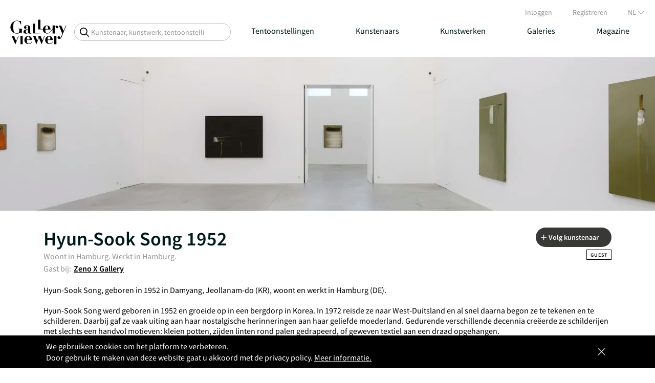

--- FILE ---
content_type: text/html; charset=utf-8
request_url: https://galleryviewer.com/nl/galerie/271/zeno-x-gallery/kunstenaars/2720/hyun-sook-song
body_size: 34175
content:

                <!doctype html>
                <html lang="nl" prefix="og: https://ogp.me/ns#" data-reactroot=""><head><script>
        (function(w,d,s,l,i){
			w[l]=w[l]||[];
			w[l].push({'gtm.start': new Date().getTime(),event:'gtm.js'});
			var f=d.getElementsByTagName(s)[0],
				j=d.createElement(s),
				dl=l!='dataLayer'?'&l='+l:'';

			j.async=true;
			j.src='https://www.googletagmanager.com/gtm.js?id='+i+dl;
			f.parentNode.insertBefore(j,f);
		})(window,document,'script','dataLayer','GTM-TN794P9')
</script><title data-react-helmet="true">Hyun-Sook Song | Kunstenaar op Gallery Viewer | Gallery ...</title><meta data-react-helmet="true" name="charSet" content="utf-8"/><meta data-react-helmet="true" name="theme-color" content="#000000"/><meta data-react-helmet="true" name="viewport" content="width=device-width, initial-scale=1, user-scalable=yes"/><meta data-react-helmet="true" name="google-site-verification" content="tG8Ge7R4qucnrbpaOO2SINaR4MNxRaNKD3BtKZ_dMF8"/><meta data-react-helmet="true" name="language" content="NL"/><meta data-react-helmet="true" name="robots" content="index,follow"/><meta data-react-helmet="true" property="og:url" content="https://galleryviewer.com/nl/galerie/271/zeno-x-gallery/kunstenaars/2720/hyun-sook-song"/><meta data-react-helmet="true" name="description" content="2 kunstwerken, Biografie, Tentoonstellingen en Video van Hyun-Sook Song, vertegenwoordigd door Zeno X Gallery."/><meta data-react-helmet="true" property="og:title" content="Hyun-Sook Song | Kunstenaar op Gallery Viewer | Gallery ..."/><meta data-react-helmet="true" property="og:image" content="https://res.cloudinary.com/dsvessvkt/image/upload/v1591171428/production/artists/isdpomgf736yhb6ndtij.jpg"/><meta data-react-helmet="true" property="og:description" content="2 kunstwerken, Biografie, Tentoonstellingen en Video van Hyun-Sook Song, vertegenwoordigd door Zeno X Gallery."/><link data-react-helmet="true" rel="icon" type="image/png" href="/static/assets/home.10c34ad2.ico"/><link data-react-helmet="true" rel="preconnect" href="https://fonts.gstatic.com/" crossorigin="anonymous"/><link data-react-helmet="true" rel="preconnect" href="https://connect.facebook.net/" crossorigin="anonymous"/><link data-react-helmet="true" rel="preconnect" href="https://www.googletagmanager.com/" crossorigin="anonymous"/><link data-react-helmet="true" rel="preconnect" href="https://widget.cloudinary.com/" crossorigin="anonymous"/><link data-react-helmet="true" rel="preconnect" href="https://api.galleryviewer.com" crossorigin="anonymous"/><link data-react-helmet="true" rel="alternate" href="https://galleryviewer.com/en/gallery/271/zeno-x-gallery/artists/2720/hyun-sook-song" hrefLang="en"/><link data-react-helmet="true" rel="alternate" href="https://galleryviewer.com/nl/galerie/271/zeno-x-gallery/kunstenaars/2720/hyun-sook-song" hrefLang="nl"/><link data-react-helmet="true" rel="alternate" href="https://galleryviewer.com/fr/galerie/271/zeno-x-gallery/artistes/2720/hyun-sook-song" hrefLang="fr"/><link data-react-helmet="true" rel="alternate" href="https://galleryviewer.com/en/gallery/271/zeno-x-gallery/artists/2720/hyun-sook-song" hrefLang="x-default"/><link data-react-helmet="true" rel="canonical" href="https://galleryviewer.com/nl/galerie/271/zeno-x-gallery/kunstenaars/2720/hyun-sook-song"/><style data-react-helmet="true" type="text/css">
                                            * {
                                                box-sizing: border-box;
                                                -webkit-overflow-scrolling: touch;
                                            }
                                            .ps__rail-y {
                                                opacity: 1 !important;
                                            }
                                            .ps__thumb-y {
                                                background-color: #7f7f7f !important;
                                            }
                                            .lazy-load-image-background {display: inline !important;}
                                            
	.slick-list,.slick-slider,.slick-track{position:relative;display:block}.slick-loading .slick-slide,.slick-loading .slick-track{visibility:hidden}.slick-slider{box-sizing:border-box;-webkit-user-select:none;-moz-user-select:none;-ms-user-select:none;user-select:none;-webkit-touch-callout:none;-khtml-user-select:none;-ms-touch-action:pan-y;touch-action:pan-y;-webkit-tap-highlight-color:transparent}.slick-list{overflow:hidden;margin:0;padding:0}.slick-list:focus{outline:0}.slick-list.dragging{cursor:pointer;cursor:hand}.slick-slider .slick-list,.slick-slider .slick-track{-webkit-transform:translate3d(0,0,0);-moz-transform:translate3d(0,0,0);-ms-transform:translate3d(0,0,0);-o-transform:translate3d(0,0,0);transform:translate3d(0,0,0)}.slick-track{top:0;left:0}.slick-track:after,.slick-track:before{display:table;content:''}.slick-track:after{clear:both}.slick-slide{display:none;float:left;height:100%;min-height:1px}[dir=rtl] .slick-slide{float:right}.slick-slide img{display:block}.slick-slide.slick-loading img{display:none}.slick-slide.dragging img{pointer-events:none}.slick-initialized .slick-slide{display:block}.slick-vertical .slick-slide{display:block;height:auto;border:1px solid transparent}.slick-arrow.slick-hidden{display:none}
	@charset 'UTF-8';.slick-dots,.slick-next,.slick-prev{position:absolute;display:block;padding:0}.slick-dots li button:before,.slick-next:before,.slick-prev:before{font-family:slick;-webkit-font-smoothing:antialiased;-moz-osx-font-smoothing:grayscale}.slick-loading .slick-list{background:url(ajax-loader.gif) center center no-repeat #fff}@font-face{font-family:slick;font-display:optional;font-weight:400;font-style:normal;src:url(fonts/slick.eot);src:url(fonts/slick.eot?#iefix) format('embedded-opentype'),url(fonts/slick.woff) format('woff'),url(fonts/slick.ttf) format('truetype'),url(fonts/slick.svg#slick) format('svg')}.slick-next,.slick-prev{font-size:0;line-height:0;top:50%;width:20px;height:20px;-webkit-transform:translate(0,-50%);-ms-transform:translate(0,-50%);transform:translate(0,-50%);cursor:pointer;color:transparent;border:none;outline:0;background:0 0}.slick-next:focus,.slick-next:hover,.slick-prev:focus,.slick-prev:hover{color:transparent;outline:0;background:0 0}.slick-next:focus:before,.slick-next:hover:before,.slick-prev:focus:before,.slick-prev:hover:before{opacity:1}.slick-next.slick-disabled:before,.slick-prev.slick-disabled:before{opacity:.25}.slick-next:before,.slick-prev:before{font-size:20px;line-height:1;opacity:.75;color:#fff}.slick-prev{left:-25px}[dir=rtl] .slick-prev{right:-25px;left:auto}.slick-prev:before{content:'â†'}.slick-next:before,[dir=rtl] .slick-prev:before{content:'â†’'}.slick-next{right:-25px}[dir=rtl] .slick-next{right:auto;left:-25px}[dir=rtl] .slick-next:before{content:'â†'}.slick-dotted.slick-slider{margin-bottom:30px}.slick-dots{bottom:-25px;width:100%;margin:0;list-style:none;text-align:center}.slick-dots li{position:relative;display:inline-block;width:20px;height:20px;margin:0 5px;padding:0;cursor:pointer}.slick-dots li button{font-size:0;line-height:0;display:block;width:20px;height:20px;padding:5px;cursor:pointer;color:transparent;border:0;outline:0;background:0 0}.slick-dots li button:focus,.slick-dots li button:hover{outline:0}.slick-dots li button:focus:before,.slick-dots li button:hover:before{opacity:1}.slick-dots li button:before{font-size:6px;line-height:20px;position:absolute;top:0;left:0;width:20px;height:20px;content:'â€¢';text-align:center;opacity:.25;color:#000}.slick-dots li.slick-active button:before{opacity:.75;color:#000}

                                            
	/* latin-ext */
	@font-face {
	  font-family: 'Lato';
	  font-style: normal;
	  font-weight: 400;
	  font-display: swap;
	  src: local('Lato Regular'), local('Lato-Regular'), url(https://fonts.gstatic.com/s/lato/v14/S6uyw4BMUTPHjxAwXiWtFCfQ7A.woff2) format('woff2');
	  unicode-range: U+0100-024F, U+0259, U+1E00-1EFF, U+2020, U+20A0-20AB, U+20AD-20CF, U+2113, U+2C60-2C7F, U+A720-A7FF;
	}
	/* latin */
	@font-face {
	  font-family: 'Lato';
	  font-style: normal;
	  font-weight: 400;
	  font-display: swap;
	  src: local('Lato Regular'), local('Lato-Regular'), url(https://fonts.gstatic.com/s/lato/v14/S6uyw4BMUTPHjx4wXiWtFCc.woff2) format('woff2');
	  unicode-range: U+0000-00FF, U+0131, U+0152-0153, U+02BB-02BC, U+02C6, U+02DA, U+02DC, U+2000-206F, U+2074, U+20AC, U+2122, U+2191, U+2193, U+2212, U+2215, U+FEFF, U+FFFD;
	}
	/* latin-ext */
	@font-face {
	  font-family: 'Lato';
	  font-style: normal;
	  font-weight: 700;
	  font-display: swap;
	  src: local('Lato Bold'), local('Lato-Bold'), url(https://fonts.gstatic.com/s/lato/v14/S6u9w4BMUTPHh6UVSwaPGQ3q5d0N7w.woff2) format('woff2');
	  unicode-range: U+0100-024F, U+0259, U+1E00-1EFF, U+2020, U+20A0-20AB, U+20AD-20CF, U+2113, U+2C60-2C7F, U+A720-A7FF;
	}
	/* latin */
	@font-face {
	  font-family: 'Lato';
	  font-style: normal;
	  font-weight: 700;
	  font-display: swap;
	  src: local('Lato Bold'), local('Lato-Bold'), url(https://fonts.gstatic.com/s/lato/v14/S6u9w4BMUTPHh6UVSwiPGQ3q5d0.woff2) format('woff2');
	  unicode-range: U+0000-00FF, U+0131, U+0152-0153, U+02BB-02BC, U+02C6, U+02DA, U+02DC, U+2000-206F, U+2074, U+20AC, U+2122, U+2191, U+2193, U+2212, U+2215, U+FEFF, U+FFFD;
	}
	/* cyrillic-ext */
	@font-face {
	  font-family: 'Montserrat';
	  font-style: normal;
	  font-weight: 300;
	  font-display: swap;
	  src: local('Montserrat Light'), local('Montserrat-Light'), url(https://fonts.gstatic.com/s/montserrat/v12/JTURjIg1_i6t8kCHKm45_cJD3gTD_vx3rCubqg.woff2) format('woff2');
	  unicode-range: U+0460-052F, U+1C80-1C88, U+20B4, U+2DE0-2DFF, U+A640-A69F, U+FE2E-FE2F;
	}
	/* cyrillic */
	@font-face {
	  font-family: 'Montserrat';
	  font-style: normal;
	  font-weight: 300;
	  font-display: swap;
	  src: local('Montserrat Light'), local('Montserrat-Light'), url(https://fonts.gstatic.com/s/montserrat/v12/JTURjIg1_i6t8kCHKm45_cJD3g3D_vx3rCubqg.woff2) format('woff2');
	  unicode-range: U+0400-045F, U+0490-0491, U+04B0-04B1, U+2116;
	}
	/* vietnamese */
	@font-face {
	  font-family: 'Montserrat';
	  font-style: normal;
	  font-weight: 300;
	  font-display: swap;
	  src: local('Montserrat Light'), local('Montserrat-Light'), url(https://fonts.gstatic.com/s/montserrat/v12/JTURjIg1_i6t8kCHKm45_cJD3gbD_vx3rCubqg.woff2) format('woff2');
	  unicode-range: U+0102-0103, U+0110-0111, U+1EA0-1EF9, U+20AB;
	}
	/* latin-ext */
	@font-face {
	  font-family: 'Montserrat';
	  font-style: normal;
	  font-weight: 300;
	  font-display: swap;
	  src: local('Montserrat Light'), local('Montserrat-Light'), url(https://fonts.gstatic.com/s/montserrat/v12/JTURjIg1_i6t8kCHKm45_cJD3gfD_vx3rCubqg.woff2) format('woff2');
	  unicode-range: U+0100-024F, U+0259, U+1E00-1EFF, U+2020, U+20A0-20AB, U+20AD-20CF, U+2113, U+2C60-2C7F, U+A720-A7FF;
	}
	/* latin */
	@font-face {
	  font-family: 'Montserrat';
	  font-style: normal;
	  font-weight: 300;
	  font-display: swap;
	  src: local('Montserrat Light'), local('Montserrat-Light'), url(https://fonts.gstatic.com/s/montserrat/v12/JTURjIg1_i6t8kCHKm45_cJD3gnD_vx3rCs.woff2) format('woff2');
	  unicode-range: U+0000-00FF, U+0131, U+0152-0153, U+02BB-02BC, U+02C6, U+02DA, U+02DC, U+2000-206F, U+2074, U+20AC, U+2122, U+2191, U+2193, U+2212, U+2215, U+FEFF, U+FFFD;
	}
	/* cyrillic-ext */
	@font-face {
	  font-family: 'Montserrat';
	  font-style: normal;
	  font-weight: 400;
	  font-display: swap;
	  src: local('Montserrat Regular'), local('Montserrat-Regular'), url(https://fonts.gstatic.com/s/montserrat/v12/JTUSjIg1_i6t8kCHKm459WRhyyTh89ZNpQ.woff2) format('woff2');
	  unicode-range: U+0460-052F, U+1C80-1C88, U+20B4, U+2DE0-2DFF, U+A640-A69F, U+FE2E-FE2F;
	}
	/* cyrillic */
	@font-face {
	  font-family: 'Montserrat';
	  font-style: normal;
	  font-weight: 400;
	  font-display: swap;
	  src: local('Montserrat Regular'), local('Montserrat-Regular'), url(https://fonts.gstatic.com/s/montserrat/v12/JTUSjIg1_i6t8kCHKm459W1hyyTh89ZNpQ.woff2) format('woff2');
	  unicode-range: U+0400-045F, U+0490-0491, U+04B0-04B1, U+2116;
	}
	/* vietnamese */
	@font-face {
	  font-family: 'Montserrat';
	  font-style: normal;
	  font-weight: 400;
	  font-display: swap;
	  src: local('Montserrat Regular'), local('Montserrat-Regular'), url(https://fonts.gstatic.com/s/montserrat/v12/JTUSjIg1_i6t8kCHKm459WZhyyTh89ZNpQ.woff2) format('woff2');
	  unicode-range: U+0102-0103, U+0110-0111, U+1EA0-1EF9, U+20AB;
	}
	/* latin-ext */
	@font-face {
	  font-family: 'Montserrat';
	  font-style: normal;
	  font-weight: 400;
	  font-display: swap;
	  src: local('Montserrat Regular'), local('Montserrat-Regular'), url(https://fonts.gstatic.com/s/montserrat/v12/JTUSjIg1_i6t8kCHKm459WdhyyTh89ZNpQ.woff2) format('woff2');
	  unicode-range: U+0100-024F, U+0259, U+1E00-1EFF, U+2020, U+20A0-20AB, U+20AD-20CF, U+2113, U+2C60-2C7F, U+A720-A7FF;
	}
	/* latin */
	@font-face {
	  font-family: 'Montserrat';
	  font-style: normal;
	  font-weight: 400;
	  font-display: swap;
	  src: local('Montserrat Regular'), local('Montserrat-Regular'), url(https://fonts.gstatic.com/s/montserrat/v12/JTUSjIg1_i6t8kCHKm459WlhyyTh89Y.woff2) format('woff2');
	  unicode-range: U+0000-00FF, U+0131, U+0152-0153, U+02BB-02BC, U+02C6, U+02DA, U+02DC, U+2000-206F, U+2074, U+20AC, U+2122, U+2191, U+2193, U+2212, U+2215, U+FEFF, U+FFFD;
	}
	/* cyrillic-ext */
	@font-face {
	  font-family: 'Montserrat';
	  font-style: normal;
	  font-weight: 500;
	  font-display: swap;
	  src: local('Montserrat Medium'), local('Montserrat-Medium'), url(https://fonts.gstatic.com/s/montserrat/v12/JTURjIg1_i6t8kCHKm45_ZpC3gTD_vx3rCubqg.woff2) format('woff2');
	  unicode-range: U+0460-052F, U+1C80-1C88, U+20B4, U+2DE0-2DFF, U+A640-A69F, U+FE2E-FE2F;
	}
	/* cyrillic */
	@font-face {
	  font-family: 'Montserrat';
	  font-style: normal;
	  font-weight: 500;
	  font-display: swap;
	  src: local('Montserrat Medium'), local('Montserrat-Medium'), url(https://fonts.gstatic.com/s/montserrat/v12/JTURjIg1_i6t8kCHKm45_ZpC3g3D_vx3rCubqg.woff2) format('woff2');
	  unicode-range: U+0400-045F, U+0490-0491, U+04B0-04B1, U+2116;
	}
	/* vietnamese */
	@font-face {
	  font-family: 'Montserrat';
	  font-style: normal;
	  font-weight: 500;
	  font-display: swap;
	  src: local('Montserrat Medium'), local('Montserrat-Medium'), url(https://fonts.gstatic.com/s/montserrat/v12/JTURjIg1_i6t8kCHKm45_ZpC3gbD_vx3rCubqg.woff2) format('woff2');
	  unicode-range: U+0102-0103, U+0110-0111, U+1EA0-1EF9, U+20AB;
	}
	/* latin-ext */
	@font-face {
	  font-family: 'Montserrat';
	  font-style: normal;
	  font-weight: 500;
	  font-display: swap;
	  src: local('Montserrat Medium'), local('Montserrat-Medium'), url(https://fonts.gstatic.com/s/montserrat/v12/JTURjIg1_i6t8kCHKm45_ZpC3gfD_vx3rCubqg.woff2) format('woff2');
	  unicode-range: U+0100-024F, U+0259, U+1E00-1EFF, U+2020, U+20A0-20AB, U+20AD-20CF, U+2113, U+2C60-2C7F, U+A720-A7FF;
	}
	/* latin */
	@font-face {
	  font-family: 'Montserrat';
	  font-style: normal;
	  font-weight: 500;
	  font-display: swap;
	  src: local('Montserrat Medium'), local('Montserrat-Medium'), url(https://fonts.gstatic.com/s/montserrat/v12/JTURjIg1_i6t8kCHKm45_ZpC3gnD_vx3rCs.woff2) format('woff2');
	  unicode-range: U+0000-00FF, U+0131, U+0152-0153, U+02BB-02BC, U+02C6, U+02DA, U+02DC, U+2000-206F, U+2074, U+20AC, U+2122, U+2191, U+2193, U+2212, U+2215, U+FEFF, U+FFFD;
	}
	/* cyrillic-ext */
	@font-face {
	  font-family: 'Montserrat';
	  font-style: normal;
	  font-weight: 600;
	  font-display: swap;
	  src: local('Montserrat SemiBold'), local('Montserrat-SemiBold'), url(https://fonts.gstatic.com/s/montserrat/v12/JTURjIg1_i6t8kCHKm45_bZF3gTD_vx3rCubqg.woff2) format('woff2');
	  unicode-range: U+0460-052F, U+1C80-1C88, U+20B4, U+2DE0-2DFF, U+A640-A69F, U+FE2E-FE2F;
	}
	/* cyrillic */
	@font-face {
	  font-family: 'Montserrat';
	  font-style: normal;
	  font-weight: 600;
	  font-display: swap;
	  src: local('Montserrat SemiBold'), local('Montserrat-SemiBold'), url(https://fonts.gstatic.com/s/montserrat/v12/JTURjIg1_i6t8kCHKm45_bZF3g3D_vx3rCubqg.woff2) format('woff2');
	  unicode-range: U+0400-045F, U+0490-0491, U+04B0-04B1, U+2116;
	}
	/* vietnamese */
	@font-face {
	  font-family: 'Montserrat';
	  font-style: normal;
	  font-weight: 600;
	  font-display: swap;
	  src: local('Montserrat SemiBold'), local('Montserrat-SemiBold'), url(https://fonts.gstatic.com/s/montserrat/v12/JTURjIg1_i6t8kCHKm45_bZF3gbD_vx3rCubqg.woff2) format('woff2');
	  unicode-range: U+0102-0103, U+0110-0111, U+1EA0-1EF9, U+20AB;
	}
	/* latin-ext */
	@font-face {
	  font-family: 'Montserrat';
	  font-style: normal;
	  font-weight: 600;
	  font-display: swap;
	  src: local('Montserrat SemiBold'), local('Montserrat-SemiBold'), url(https://fonts.gstatic.com/s/montserrat/v12/JTURjIg1_i6t8kCHKm45_bZF3gfD_vx3rCubqg.woff2) format('woff2');
	  unicode-range: U+0100-024F, U+0259, U+1E00-1EFF, U+2020, U+20A0-20AB, U+20AD-20CF, U+2113, U+2C60-2C7F, U+A720-A7FF;
	}
	/* latin */
	@font-face {
	  font-family: 'Montserrat';
	  font-style: normal;
	  font-weight: 600;
	  font-display: swap;
	  src: local('Montserrat SemiBold'), local('Montserrat-SemiBold'), url(https://fonts.gstatic.com/s/montserrat/v12/JTURjIg1_i6t8kCHKm45_bZF3gnD_vx3rCs.woff2) format('woff2');
	  unicode-range: U+0000-00FF, U+0131, U+0152-0153, U+02BB-02BC, U+02C6, U+02DA, U+02DC, U+2000-206F, U+2074, U+20AC, U+2122, U+2191, U+2193, U+2212, U+2215, U+FEFF, U+FFFD;
	}
	/* cyrillic-ext */
	@font-face {
	  font-family: 'Montserrat';
	  font-style: normal;
	  font-weight: 700;
	  font-display: swap;
	  src: local('Montserrat Bold'), local('Montserrat-Bold'), url(https://fonts.gstatic.com/s/montserrat/v12/JTURjIg1_i6t8kCHKm45_dJE3gTD_vx3rCubqg.woff2) format('woff2');
	  unicode-range: U+0460-052F, U+1C80-1C88, U+20B4, U+2DE0-2DFF, U+A640-A69F, U+FE2E-FE2F;
	}
	/* cyrillic */
	@font-face {
	  font-family: 'Montserrat';
	  font-style: normal;
	  font-weight: 700;
	  font-display: swap;
	  src: local('Montserrat Bold'), local('Montserrat-Bold'), url(https://fonts.gstatic.com/s/montserrat/v12/JTURjIg1_i6t8kCHKm45_dJE3g3D_vx3rCubqg.woff2) format('woff2');
	  unicode-range: U+0400-045F, U+0490-0491, U+04B0-04B1, U+2116;
	}
	/* vietnamese */
	@font-face {
	  font-family: 'Montserrat';
	  font-style: normal;
	  font-weight: 700;
	  font-display: swap;
	  src: local('Montserrat Bold'), local('Montserrat-Bold'), url(https://fonts.gstatic.com/s/montserrat/v12/JTURjIg1_i6t8kCHKm45_dJE3gbD_vx3rCubqg.woff2) format('woff2');
	  unicode-range: U+0102-0103, U+0110-0111, U+1EA0-1EF9, U+20AB;
	}
	/* latin-ext */
	@font-face {
	  font-family: 'Montserrat';
	  font-style: normal;
	  font-weight: 700;
	  font-display: swap;
	  src: local('Montserrat Bold'), local('Montserrat-Bold'), url(https://fonts.gstatic.com/s/montserrat/v12/JTURjIg1_i6t8kCHKm45_dJE3gfD_vx3rCubqg.woff2) format('woff2');
	  unicode-range: U+0100-024F, U+0259, U+1E00-1EFF, U+2020, U+20A0-20AB, U+20AD-20CF, U+2113, U+2C60-2C7F, U+A720-A7FF;
	}
	/* latin */
	@font-face {
	  font-family: 'Montserrat';
	  font-style: normal;
	  font-weight: 700;
	  font-display: swap;
	  src: local('Montserrat Bold'), local('Montserrat-Bold'), url(https://fonts.gstatic.com/s/montserrat/v12/JTURjIg1_i6t8kCHKm45_dJE3gnD_vx3rCs.woff2) format('woff2');
	  unicode-range: U+0000-00FF, U+0131, U+0152-0153, U+02BB-02BC, U+02C6, U+02DA, U+02DC, U+2000-206F, U+2074, U+20AC, U+2122, U+2191, U+2193, U+2212, U+2215, U+FEFF, U+FFFD;
	}
	/* cyrillic-ext */
	@font-face {
	  font-family: 'Montserrat';
	  font-style: normal;
	  font-weight: 800;
	  font-display: swap;
	  src: local('Montserrat ExtraBold'), local('Montserrat-ExtraBold'), url(https://fonts.gstatic.com/s/montserrat/v12/JTURjIg1_i6t8kCHKm45_c5H3gTD_vx3rCubqg.woff2) format('woff2');
	  unicode-range: U+0460-052F, U+1C80-1C88, U+20B4, U+2DE0-2DFF, U+A640-A69F, U+FE2E-FE2F;
	}
	/* cyrillic */
	@font-face {
	  font-family: 'Montserrat';
	  font-style: normal;
	  font-weight: 800;
	  font-display: swap;
	  src: local('Montserrat ExtraBold'), local('Montserrat-ExtraBold'), url(https://fonts.gstatic.com/s/montserrat/v12/JTURjIg1_i6t8kCHKm45_c5H3g3D_vx3rCubqg.woff2) format('woff2');
	  unicode-range: U+0400-045F, U+0490-0491, U+04B0-04B1, U+2116;
	}
	/* vietnamese */
	@font-face {
	  font-family: 'Montserrat';
	  font-style: normal;
	  font-weight: 800;
	  font-display: swap;
	  src: local('Montserrat ExtraBold'), local('Montserrat-ExtraBold'), url(https://fonts.gstatic.com/s/montserrat/v12/JTURjIg1_i6t8kCHKm45_c5H3gbD_vx3rCubqg.woff2) format('woff2');
	  unicode-range: U+0102-0103, U+0110-0111, U+1EA0-1EF9, U+20AB;
	}
	/* latin-ext */
	@font-face {
	  font-family: 'Montserrat';
	  font-style: normal;
	  font-weight: 800;
	  font-display: swap;
	  src: local('Montserrat ExtraBold'), local('Montserrat-ExtraBold'), url(https://fonts.gstatic.com/s/montserrat/v12/JTURjIg1_i6t8kCHKm45_c5H3gfD_vx3rCubqg.woff2) format('woff2');
	  unicode-range: U+0100-024F, U+0259, U+1E00-1EFF, U+2020, U+20A0-20AB, U+20AD-20CF, U+2113, U+2C60-2C7F, U+A720-A7FF;
	}
	/* latin */
	@font-face {
	  font-family: 'Montserrat';
	  font-style: normal;
	  font-weight: 800;
	  font-display: swap;
	  src: local('Montserrat ExtraBold'), local('Montserrat-ExtraBold'), url(https://fonts.gstatic.com/s/montserrat/v12/JTURjIg1_i6t8kCHKm45_c5H3gnD_vx3rCs.woff2) format('woff2');
	  unicode-range: U+0000-00FF, U+0131, U+0152-0153, U+02BB-02BC, U+02C6, U+02DA, U+02DC, U+2000-206F, U+2074, U+20AC, U+2122, U+2191, U+2193, U+2212, U+2215, U+FEFF, U+FFFD;
	}
	/* cyrillic-ext */
	@font-face {
	  font-family: 'Source Sans Pro';
	  font-style: normal;
	  font-weight: 400;
	  font-display: swap;
	  src: local('Source Sans Pro Regular'), local('SourceSansPro-Regular'), url(https://fonts.gstatic.com/s/sourcesanspro/v11/6xK3dSBYKcSV-LCoeQqfX1RYOo3qNa7lujVj9_mf.woff2) format('woff2');
	  unicode-range: U+0460-052F, U+1C80-1C88, U+20B4, U+2DE0-2DFF, U+A640-A69F, U+FE2E-FE2F;
	}
	/* cyrillic */
	@font-face {
	  font-family: 'Source Sans Pro';
	  font-style: normal;
	  font-weight: 400;
	  font-display: swap;
	  src: local('Source Sans Pro Regular'), local('SourceSansPro-Regular'), url(https://fonts.gstatic.com/s/sourcesanspro/v11/6xK3dSBYKcSV-LCoeQqfX1RYOo3qPK7lujVj9_mf.woff2) format('woff2');
	  unicode-range: U+0400-045F, U+0490-0491, U+04B0-04B1, U+2116;
	}
	/* greek-ext */
	@font-face {
	  font-family: 'Source Sans Pro';
	  font-style: normal;
	  font-weight: 400;
	  font-display: swap;
	  src: local('Source Sans Pro Regular'), local('SourceSansPro-Regular'), url(https://fonts.gstatic.com/s/sourcesanspro/v11/6xK3dSBYKcSV-LCoeQqfX1RYOo3qNK7lujVj9_mf.woff2) format('woff2');
	  unicode-range: U+1F00-1FFF;
	}
	/* greek */
	@font-face {
	  font-family: 'Source Sans Pro';
	  font-style: normal;
	  font-weight: 400;
	  font-display: swap;
	  src: local('Source Sans Pro Regular'), local('SourceSansPro-Regular'), url(https://fonts.gstatic.com/s/sourcesanspro/v11/6xK3dSBYKcSV-LCoeQqfX1RYOo3qO67lujVj9_mf.woff2) format('woff2');
	  unicode-range: U+0370-03FF;
	}
	/* vietnamese */
	@font-face {
	  font-family: 'Source Sans Pro';
	  font-style: normal;
	  font-weight: 400;
	  font-display: swap;
	  src: local('Source Sans Pro Regular'), local('SourceSansPro-Regular'), url(https://fonts.gstatic.com/s/sourcesanspro/v11/6xK3dSBYKcSV-LCoeQqfX1RYOo3qN67lujVj9_mf.woff2) format('woff2');
	  unicode-range: U+0102-0103, U+0110-0111, U+1EA0-1EF9, U+20AB;
	}
	/* latin-ext */
	@font-face {
	  font-family: 'Source Sans Pro';
	  font-style: normal;
	  font-weight: 400;
	  font-display: swap;
	  src: local('Source Sans Pro Regular'), local('SourceSansPro-Regular'), url(https://fonts.gstatic.com/s/sourcesanspro/v11/6xK3dSBYKcSV-LCoeQqfX1RYOo3qNq7lujVj9_mf.woff2) format('woff2');
	  unicode-range: U+0100-024F, U+0259, U+1E00-1EFF, U+2020, U+20A0-20AB, U+20AD-20CF, U+2113, U+2C60-2C7F, U+A720-A7FF;
	}
	/* latin */
	@font-face {
	  font-family: 'Source Sans Pro';
	  font-style: normal;
	  font-weight: 400;
	  font-display: swap;
	  src: local('Source Sans Pro Regular'), local('SourceSansPro-Regular'), url(https://fonts.gstatic.com/s/sourcesanspro/v11/6xK3dSBYKcSV-LCoeQqfX1RYOo3qOK7lujVj9w.woff2) format('woff2');
	  unicode-range: U+0000-00FF, U+0131, U+0152-0153, U+02BB-02BC, U+02C6, U+02DA, U+02DC, U+2000-206F, U+2074, U+20AC, U+2122, U+2191, U+2193, U+2212, U+2215, U+FEFF, U+FFFD;
	}
	/* cyrillic-ext */
	@font-face {
	  font-family: 'Source Sans Pro';
	  font-style: normal;
	  font-weight: 600;
	  font-display: swap;
	  src: local('Source Sans Pro SemiBold'), local('SourceSansPro-SemiBold'), url(https://fonts.gstatic.com/s/sourcesanspro/v11/6xKydSBYKcSV-LCoeQqfX1RYOo3i54rwmhdu3cOWxy40.woff2) format('woff2');
	  unicode-range: U+0460-052F, U+1C80-1C88, U+20B4, U+2DE0-2DFF, U+A640-A69F, U+FE2E-FE2F;
	}
	/* cyrillic */
	@font-face {
	  font-family: 'Source Sans Pro';
	  font-style: normal;
	  font-weight: 600;
	  font-display: swap;
	  src: local('Source Sans Pro SemiBold'), local('SourceSansPro-SemiBold'), url(https://fonts.gstatic.com/s/sourcesanspro/v11/6xKydSBYKcSV-LCoeQqfX1RYOo3i54rwkxdu3cOWxy40.woff2) format('woff2');
	  unicode-range: U+0400-045F, U+0490-0491, U+04B0-04B1, U+2116;
	}
	/* greek-ext */
	@font-face {
	  font-family: 'Source Sans Pro';
	  font-style: normal;
	  font-weight: 600;
	  font-display: swap;
	  src: local('Source Sans Pro SemiBold'), local('SourceSansPro-SemiBold'), url(https://fonts.gstatic.com/s/sourcesanspro/v11/6xKydSBYKcSV-LCoeQqfX1RYOo3i54rwmxdu3cOWxy40.woff2) format('woff2');
	  unicode-range: U+1F00-1FFF;
	}
	/* greek */
	@font-face {
	  font-family: 'Source Sans Pro';
	  font-style: normal;
	  font-weight: 600;
	  font-display: swap;
	  src: local('Source Sans Pro SemiBold'), local('SourceSansPro-SemiBold'), url(https://fonts.gstatic.com/s/sourcesanspro/v11/6xKydSBYKcSV-LCoeQqfX1RYOo3i54rwlBdu3cOWxy40.woff2) format('woff2');
	  unicode-range: U+0370-03FF;
	}
	/* vietnamese */
	@font-face {
	  font-family: 'Source Sans Pro';
	  font-style: normal;
	  font-weight: 600;
	  font-display: swap;
	  src: local('Source Sans Pro SemiBold'), local('SourceSansPro-SemiBold'), url(https://fonts.gstatic.com/s/sourcesanspro/v11/6xKydSBYKcSV-LCoeQqfX1RYOo3i54rwmBdu3cOWxy40.woff2) format('woff2');
	  unicode-range: U+0102-0103, U+0110-0111, U+1EA0-1EF9, U+20AB;
	}
	/* latin-ext */
	@font-face {
	  font-family: 'Source Sans Pro';
	  font-style: normal;
	  font-weight: 600;
	  font-display: swap;
	  src: local('Source Sans Pro SemiBold'), local('SourceSansPro-SemiBold'), url(https://fonts.gstatic.com/s/sourcesanspro/v11/6xKydSBYKcSV-LCoeQqfX1RYOo3i54rwmRdu3cOWxy40.woff2) format('woff2');
	  unicode-range: U+0100-024F, U+0259, U+1E00-1EFF, U+2020, U+20A0-20AB, U+20AD-20CF, U+2113, U+2C60-2C7F, U+A720-A7FF;
	}
	/* latin */
	@font-face {
	  font-family: 'Source Sans Pro';
	  font-style: normal;
	  font-weight: 600;
	  font-display: swap;
	  src: local('Source Sans Pro SemiBold'), local('SourceSansPro-SemiBold'), url(https://fonts.gstatic.com/s/sourcesanspro/v11/6xKydSBYKcSV-LCoeQqfX1RYOo3i54rwlxdu3cOWxw.woff2) format('woff2');
	  unicode-range: U+0000-00FF, U+0131, U+0152-0153, U+02BB-02BC, U+02C6, U+02DA, U+02DC, U+2000-206F, U+2074, U+20AC, U+2122, U+2191, U+2193, U+2212, U+2215, U+FEFF, U+FFFD;
	}
	/* cyrillic-ext */
	@font-face {
	  font-family: 'Source Sans Pro';
	  font-style: normal;
	  font-weight: 700;
	  font-display: swap;
	  src: local('Source Sans Pro Bold'), local('SourceSansPro-Bold'), url(https://fonts.gstatic.com/s/sourcesanspro/v11/6xKydSBYKcSV-LCoeQqfX1RYOo3ig4vwmhdu3cOWxy40.woff2) format('woff2');
	  unicode-range: U+0460-052F, U+1C80-1C88, U+20B4, U+2DE0-2DFF, U+A640-A69F, U+FE2E-FE2F;
	}
	/* cyrillic */
	@font-face {
	  font-family: 'Source Sans Pro';
	  font-style: normal;
	  font-weight: 700;
	  font-display: swap;
	  src: local('Source Sans Pro Bold'), local('SourceSansPro-Bold'), url(https://fonts.gstatic.com/s/sourcesanspro/v11/6xKydSBYKcSV-LCoeQqfX1RYOo3ig4vwkxdu3cOWxy40.woff2) format('woff2');
	  unicode-range: U+0400-045F, U+0490-0491, U+04B0-04B1, U+2116;
	}
	/* greek-ext */
	@font-face {
	  font-family: 'Source Sans Pro';
	  font-style: normal;
	  font-weight: 700;
	  font-display: swap;
	  src: local('Source Sans Pro Bold'), local('SourceSansPro-Bold'), url(https://fonts.gstatic.com/s/sourcesanspro/v11/6xKydSBYKcSV-LCoeQqfX1RYOo3ig4vwmxdu3cOWxy40.woff2) format('woff2');
	  unicode-range: U+1F00-1FFF;
	}
	/* greek */
	@font-face {
	  font-family: 'Source Sans Pro';
	  font-style: normal;
	  font-weight: 700;
	  font-display: swap;
	  src: local('Source Sans Pro Bold'), local('SourceSansPro-Bold'), url(https://fonts.gstatic.com/s/sourcesanspro/v11/6xKydSBYKcSV-LCoeQqfX1RYOo3ig4vwlBdu3cOWxy40.woff2) format('woff2');
	  unicode-range: U+0370-03FF;
	}
	/* vietnamese */
	@font-face {
	  font-family: 'Source Sans Pro';
	  font-style: normal;
	  font-weight: 700;
	  font-display: swap;
	  src: local('Source Sans Pro Bold'), local('SourceSansPro-Bold'), url(https://fonts.gstatic.com/s/sourcesanspro/v11/6xKydSBYKcSV-LCoeQqfX1RYOo3ig4vwmBdu3cOWxy40.woff2) format('woff2');
	  unicode-range: U+0102-0103, U+0110-0111, U+1EA0-1EF9, U+20AB;
	}
	/* latin-ext */
	@font-face {
	  font-family: 'Source Sans Pro';
	  font-style: normal;
	  font-weight: 700;
	  font-display: swap;
	  src: local('Source Sans Pro Bold'), local('SourceSansPro-Bold'), url(https://fonts.gstatic.com/s/sourcesanspro/v11/6xKydSBYKcSV-LCoeQqfX1RYOo3ig4vwmRdu3cOWxy40.woff2) format('woff2');
	  unicode-range: U+0100-024F, U+0259, U+1E00-1EFF, U+2020, U+20A0-20AB, U+20AD-20CF, U+2113, U+2C60-2C7F, U+A720-A7FF;
	}
	/* latin */
	@font-face {
	  font-family: 'Source Sans Pro';
	  font-style: normal;
	  font-weight: 700;
	  font-display: swap;
	  src: local('Source Sans Pro Bold'), local('SourceSansPro-Bold'), url(https://fonts.gstatic.com/s/sourcesanspro/v11/6xKydSBYKcSV-LCoeQqfX1RYOo3ig4vwlxdu3cOWxw.woff2) format('woff2');
	  unicode-range: U+0000-00FF, U+0131, U+0152-0153, U+02BB-02BC, U+02C6, U+02DA, U+02DC, U+2000-206F, U+2074, U+20AC, U+2122, U+2191, U+2193, U+2212, U+2215, U+FEFF, U+FFFD;
	}

                                        </style><link rel="stylesheet" href="https://galleryviewer.com/static/bundle.da111ae6ad86254e2dff.css"/><link rel="stylesheet" href="https://galleryviewer.com/static/0.6e1dc085328c3551d1e9.css"/><style data-styled="cJmxan jzDnAx irQBFc deJmuy eggBmJ eFbnYO kHUkcA bErnig eGsolu bytONo icgVnh fHgyhL ffjKaE dBiHUm hWOWvH bVnpVp qWYaX wxLbQ eCWtqi hFRwHS eFuMvt djXtAL fWAgAl mZGQl gHfwmH dtIYze bMrdAq iQqvcN cToGtu iFoxiF eWSMbN dvlGmx kWVDhH hzpuus cvKDnu kbUUfx hIuXyi eGhhwK kQgGXH bJTzds gayeyO jaEEtw fYuQmI esyWEc eUfqLP jDcRyH cYCCoY grPBQZ cYhLwU eBRzNa jHyoUv iKcExB jYkKZF gLaWIa hXtkjZ bOPztU berVGd hVhJMm fudoTi kXlVaU iPFqNW euKgyj hjdIGm bFLbTK sOlJr exnrFB eQkFwD cXCpDs evgLSS eEYOWD jvZcUU cZdSbn eoXKdm eRmyef kcOvnF jAIqqM EFEbD hZyfXH yuiyW fCYggD jCUFDW dptyJn fBpUoj gMBdES cJiepo cQopPV hCEqTo fhfuZk jLdLGP gSDGWz egCcQy iWihtY gPaymB bXmEQx eLxgR cRmJuM kKsPRj YxFTE fLVevS ibzrHK gEHtUs cppnYD iORSLV ifcGjk gwLhpK eAOjvf bGCehv jGcCUF inUwfd bNQJti fHxLdn bIOCIe gUbTnc eQyiiA gtYHWB BRliD gqbBoO bCFDrh gQBGIY kXmYsg kHSuAT fiZajQ hqOpNI eQNyeU eCRcZw excvia mvOig bESpLn eaOObd ePnREU NgnXx hiXSQP kRYLkM jNQieH bCQSKI fZYaNk bkCEFC iYSCfm hJwfyI dsNihS iecAzJ ewtNjz irVIEt dSakxa duuCeb jTryaL jCKevf iSssdC jKUeHL iInAmX bOuMXP ldgFJx cOHbIk egIptc fVNFbJ dkCMcK dJGtji jvIRIH kZsHQU gRUWyo ktNQOy" data-styled-version="4.4.1">
/* sc-component-id: sc-bdVaJa */
.fYuQmI{width:100%;height:0px;border-top:1px solid #DFE3E3;}
/* sc-component-id: sc-bwzfXH */
.fhfuZk{width:100%;}
/* sc-component-id: sc-gZMcBi */
.bVnpVp{width:100%;height:100%;display:-webkit-box;display:-webkit-flex;display:-ms-flexbox;display:flex;-webkit-box-pack:center;-webkit-justify-content:center;-ms-flex-pack:center;justify-content:center;} .bVnpVp svg{width:100%;height:auto;}.qWYaX{width:100%;height:100%;display:-webkit-box;display:-webkit-flex;display:-ms-flexbox;display:flex;-webkit-box-pack:center;-webkit-justify-content:center;-ms-flex-pack:center;justify-content:center;} .qWYaX svg{width:100%;height:auto;fill:#949494;}.wxLbQ{width:100%;height:100%;display:-webkit-box;display:-webkit-flex;display:-ms-flexbox;display:flex;-webkit-box-pack:center;-webkit-justify-content:center;-ms-flex-pack:center;justify-content:center;} .wxLbQ svg{width:100%;height:auto;fill:#FFFFFF;}
/* sc-component-id: sc-kGXeez */
.bFLbTK{width:100%;display:-webkit-box;display:-webkit-flex;display:-ms-flexbox;display:flex;-webkit-align-items:center;-webkit-box-align:center;-ms-flex-align:center;align-items:center;padding:10px 25px;outline:none;position:relative;border-radius:30px;-webkit-box-pack:center;-webkit-justify-content:center;-ms-flex-pack:center;justify-content:center;background-color:rgb(56,56,55);border:none;cursor:pointer;} .bFLbTK:active{outline:none;border:none;} @media (max-width:320px) and (max-width:568px){.bFLbTK{min-height:30px;}}.sOlJr{width:100%;display:-webkit-box;display:-webkit-flex;display:-ms-flexbox;display:flex;-webkit-align-items:center;-webkit-box-align:center;-ms-flex-align:center;align-items:center;padding:12px 15px;outline:none;position:relative;border-radius:30px;-webkit-box-pack:center;-webkit-justify-content:center;-ms-flex-pack:center;justify-content:center;background-color:transparent;border:1px solid #fff;cursor:pointer;} .sOlJr:active{outline:none;border:1px solid #fff;} @media (max-width:320px) and (max-width:568px){.sOlJr{min-height:30px;}}.exnrFB{width:100%;display:-webkit-box;display:-webkit-flex;display:-ms-flexbox;display:flex;-webkit-align-items:center;-webkit-box-align:center;-ms-flex-align:center;align-items:center;padding:8px 15px;outline:none;position:relative;border-radius:30px;-webkit-box-pack:center;-webkit-justify-content:center;-ms-flex-pack:center;justify-content:center;background-color:#001A1A;border:none;cursor:pointer;} .exnrFB:active{outline:none;border:none;} @media (max-width:320px) and (max-width:568px){.exnrFB{min-height:30px;}}
/* sc-component-id: sc-kpOJdX */
.cXCpDs{color:#FFFFFF;overflow:hidden;font-size:14px;font-weight:600;font-family:'Source Sans Pro',sans-serif;text-align:start;white-space:nowrap;text-overflow:ellipsis;}.evgLSS{color:#FFFFFF;overflow:hidden;font-size:14px;font-weight:600;font-family:'Source Sans Pro',sans-serif;text-align:center;white-space:nowrap;text-overflow:ellipsis;}
/* sc-component-id: sc-dxgOiQ */
.eQkFwD{top:50%;width:11px;height:11px;position:absolute;-webkit-transform:translateY(-50%);-ms-transform:translateY(-50%);transform:translateY(-50%);left:10px;}
/* sc-component-id: sc-jAaTju */
.gayeyO{-webkit-text-decoration:none;text-decoration:none;color:#001A1A !important;}
/* sc-component-id: sc-jDwBTQ */
.hVhJMm{-webkit-text-decoration:none;text-decoration:none;max-width:100%;color:#000000 !important;}.fudoTi{-webkit-text-decoration:none;text-decoration:none;color:#000000 !important;}.kXlVaU{-webkit-text-decoration:none;text-decoration:none;color:#001A1A !important;}
/* sc-component-id: sc-gPEVay */
.gPaymB{display:block;width:100%;height:100%;object-fit:contain;object-position:bottom center;font-family:'object-fit: contain; object-position: bottom center;';max-height:250px;}.bXmEQx{display:block;width:100%;height:100%;object-fit:cover;object-position:center;font-family:'object-fit: cover; object-position: center;';}.eLxgR{display:block;width:100%;height:100%;object-fit:contain;object-position:center;font-family:'object-fit: contain; object-position: center;';}
/* sc-component-id: sc-gisBJw */
.bErnig{position:relative;} .bErnig .slick-dots{bottom:20px;} .bErnig .slick-dots > li{width:10px;height:10px;} .bErnig .slick-dots > li > button{width:10px;height:10px;} .bErnig .slick-dots > li > button:before{width:7px;height:7px;cursor:pointer;border:1px solid #FFFFFF;content:'';opacity:1;border-radius:10px;} .bErnig .slick-dots > li.slick-active > button:before{background-color:#FFFFFF;}.eGsolu{position:relative;} .eGsolu .slick-dots{bottom:-30px;} .eGsolu .slick-dots > li{width:20px;height:20px;} .eGsolu .slick-dots > li > button{width:20px;height:20px;} .eGsolu .slick-dots > li > button:before{width:10px;height:10px;cursor:pointer;border:1px solid #000000;content:'';opacity:1;border-radius:10px;} .eGsolu .slick-dots > li.slick-active > button:before{background-color:#000000;}
/* sc-component-id: sc-gwVKww */
.jLdLGP{display:-webkit-box;display:-webkit-flex;display:-ms-flexbox;display:flex;-webkit-align-items:flex-end;-webkit-box-align:flex-end;-ms-flex-align:flex-end;align-items:flex-end;-webkit-flex-wrap:wrap;-ms-flex-wrap:wrap;flex-wrap:wrap;height:100%;margin:0 -20px;}
/* sc-component-id: sc-hXRMBi */
.gSDGWz{width:100%;height:100%;padding:20px;outline:none;padding-bottom:!important;width:calc(100% / 4);padding:20px;outline:none;}
/* sc-component-id: sc-hmXxxW */
.eFbnYO{top:112px;left:0;width:100%;z-index:1;display:-webkit-box;display:-webkit-flex;display:-ms-flexbox;display:flex;position:absolute;-webkit-box-pack:center;-webkit-justify-content:center;-ms-flex-pack:center;justify-content:center;}
/* sc-component-id: sc-kLIISr */
.kHUkcA{width:100%;position:relative;max-width:1400px;}
/* sc-component-id: sc-jKVCRD */
.hWOWvH{width:110px;height:49px;cursor:pointer;} @media (max-width:768px){}
/* sc-component-id: sc-cooIXK */
.eFuMvt{width:100%;height:35px;border:1px solid #C2C2C2;position:relative;border-radius:20px;background-color:#FFFFFF;}.djXtAL{width:100%;height:45px;border:1px solid #C2C2C2;position:relative;border-radius:20px;background-color:#FFFFFF;}
/* sc-component-id: sc-fcdeBU */
.fWAgAl{width:100%;height:100%;padding:0 10px 0 30px;display:-webkit-box;display:-webkit-flex;display:-ms-flexbox;display:flex;position:relative;-webkit-align-items:center;-webkit-box-align:center;-ms-flex-align:center;align-items:center;-webkit-box-pack:start;-webkit-justify-content:flex-start;-ms-flex-pack:start;justify-content:flex-start;}.mZGQl{width:100%;height:100%;padding:0 10px;display:-webkit-box;display:-webkit-flex;display:-ms-flexbox;display:flex;position:relative;-webkit-align-items:center;-webkit-box-align:center;-ms-flex-align:center;align-items:center;-webkit-box-pack:start;-webkit-justify-content:flex-start;-ms-flex-pack:start;justify-content:flex-start;}
/* sc-component-id: sc-gmeYpB */
.gHfwmH{width:85%;color:#000000;height:80%;border:none;padding:0;font-size:14px;-webkit-appearance:none;-moz-appearance:none;appearance:none;font-weight:600;font-family:'Source Sans Pro',sans-serif;-moz-appearance:textfield;-webkit-appearance:textfield;border-radius:17.5px;} .gHfwmH::-webkit-input-placeholder{color:#949494;font-size:14px;font-weight:100;} .gHfwmH::-moz-placeholder{color:#949494;font-size:14px;font-weight:100;} .gHfwmH:-ms-input-placeholder{color:#949494;font-size:14px;font-weight:100;} .gHfwmH::placeholder{color:#949494;font-size:14px;font-weight:100;} .gHfwmH:disabled{cursor:default;background-color:#FFFFFF;} .gHfwmH:invalid,.gHfwmH:focus{border:none;outline:none;} .gHfwmH:-webkit-autofill{-webkit-box-shadow:0 0 0px 1000px white inset;} .gHfwmH::-webkit-inner-spin-button,.gHfwmH::-webkit-outer-spin-button{-webkit-appearance:textfield;-moz-appearance:textfield;-webkit-appearance:none;-moz-appearance:none;appearance:none;margin:0;} .gHfwmH::-ms-clear,.gHfwmH::-ms-reveal{display:none;}.dtIYze{width:95%;color:#000000;height:80%;border:none;padding:0;font-size:14px;-webkit-appearance:none;-moz-appearance:none;appearance:none;font-weight:600;font-family:'Source Sans Pro',sans-serif;-moz-appearance:textfield;-webkit-appearance:textfield;border-radius:17.5px;} .dtIYze::-webkit-input-placeholder{color:#949494;font-size:14px;font-weight:100;} .dtIYze::-moz-placeholder{color:#949494;font-size:14px;font-weight:100;} .dtIYze:-ms-input-placeholder{color:#949494;font-size:14px;font-weight:100;} .dtIYze::placeholder{color:#949494;font-size:14px;font-weight:100;} .dtIYze:disabled{cursor:default;background-color:#FFFFFF;} .dtIYze:invalid,.dtIYze:focus{border:none;outline:none;} .dtIYze:-webkit-autofill{-webkit-box-shadow:0 0 0px 1000px white inset;} .dtIYze::-webkit-inner-spin-button,.dtIYze::-webkit-outer-spin-button{-webkit-appearance:textfield;-moz-appearance:textfield;-webkit-appearance:none;-moz-appearance:none;appearance:none;margin:0;} .dtIYze::-ms-clear,.dtIYze::-ms-reveal{display:none;}
/* sc-component-id: sc-kZmsYB */
.bMrdAq{top:50%;width:18px;height:18px;cursor:pointer;opacity:1;position:absolute;-webkit-transform:translate(0,-50%);-ms-transform:translate(0,-50%);transform:translate(0,-50%);left:10px;}
/* sc-component-id: sc-etwtAo */
.hFRwHS{width:100%;height:35px;display:-webkit-box;display:-webkit-flex;display:-ms-flexbox;display:flex;position:relative;-webkit-align-items:center;-webkit-box-align:center;-ms-flex-align:center;align-items:center;-webkit-flex-direction:row;-ms-flex-direction:row;flex-direction:row;-webkit-box-pack:start;-webkit-justify-content:flex-start;-ms-flex-pack:start;justify-content:flex-start;} .hFRwHS input{padding:0 2px;}
/* sc-component-id: sc-jXQZqI */
.hIuXyi{display:-webkit-box;display:-webkit-flex;display:-ms-flexbox;display:flex;-webkit-flex-wrap:wrap;-ms-flex-wrap:wrap;flex-wrap:wrap;-webkit-align-items:center;-webkit-box-align:center;-ms-flex-align:center;align-items:center;-webkit-flex-direction:row;-ms-flex-direction:row;flex-direction:row;-webkit-box-pack:space-around;-webkit-justify-content:space-around;-ms-flex-pack:space-around;justify-content:space-around;}
/* sc-component-id: sc-kasBVs */
.kQgGXH{height:100%;display:-webkit-box;display:-webkit-flex;display:-ms-flexbox;display:flex;font-size:16px;line-height:24px;-webkit-align-items:center;-webkit-box-align:center;-ms-flex-align:center;align-items:center;font-family:'Source Sans Pro',sans-serif;margin-left:0px;} @media (min-width:768px) and (max-width:991px){.kQgGXH{margin-left:0px;}}.bJTzds{height:100%;display:-webkit-box;display:-webkit-flex;display:-ms-flexbox;display:flex;font-size:16px;line-height:24px;-webkit-align-items:center;-webkit-box-align:center;-ms-flex-align:center;align-items:center;font-family:'Source Sans Pro',sans-serif;margin-left:20px;} @media (min-width:768px) and (max-width:991px){.bJTzds{margin-left:20px;}}
/* sc-component-id: sc-jtRlXQ */
.dvlGmx{display:-webkit-box;display:-webkit-flex;display:-ms-flexbox;display:flex;position:relative;-webkit-align-items:center;-webkit-box-align:center;-ms-flex-align:center;align-items:center;-webkit-flex-direction:row;-ms-flex-direction:row;flex-direction:row;-webkit-box-pack:start;-webkit-justify-content:flex-start;-ms-flex-pack:start;justify-content:flex-start;}
/* sc-component-id: sc-bGbJRg */
.kWVDhH{width:100%;cursor:pointer;display:-webkit-box;display:-webkit-flex;display:-ms-flexbox;display:flex;-webkit-align-items:center;-webkit-box-align:center;-ms-flex-align:center;align-items:center;-webkit-flex-direction:row;-ms-flex-direction:row;flex-direction:row;-webkit-box-pack:start;-webkit-justify-content:flex-start;-ms-flex-pack:start;justify-content:flex-start;}
/* sc-component-id: sc-bEjcJn */
.hzpuus{width:calc(100% - 15px);margin-right:2px;}
/* sc-component-id: sc-ePZHVD */
.cvKDnu{width:15px;height:15px;-webkit-transform:rotate( 0deg );-ms-transform:rotate( 0deg );transform:rotate( 0deg );-webkit-transition:all ease .3s;transition:all ease .3s;}
/* sc-component-id: sc-BngTV */
.icgVnh{display:-webkit-box;display:-webkit-flex;display:-ms-flexbox;display:flex;-webkit-align-items:flex-end;-webkit-box-align:flex-end;-ms-flex-align:flex-end;align-items:flex-end;-webkit-box-pack:justify;-webkit-justify-content:space-between;-ms-flex-pack:justify;justify-content:space-between;padding:0px 0 27px 0;}
/* sc-component-id: sc-bFADNz */
.fHgyhL{width:35%;display:-webkit-box;display:-webkit-flex;display:-ms-flexbox;display:flex;-webkit-align-items:center;-webkit-box-align:center;-ms-flex-align:center;align-items:center;-webkit-flex-direction:row;-ms-flex-direction:row;flex-direction:row;-webkit-box-pack:start;-webkit-justify-content:flex-start;-ms-flex-pack:start;justify-content:flex-start;margin-right:10px;}
/* sc-component-id: sc-cqpYsc */
.iQqvcN{width:65%;display:-webkit-box;display:-webkit-flex;display:-ms-flexbox;display:flex;-webkit-flex-direction:column;-ms-flex-direction:column;flex-direction:column;-webkit-box-pack:center;-webkit-justify-content:center;-ms-flex-pack:center;justify-content:center;}
/* sc-component-id: sc-hBbWxd */
.cToGtu{margin:14px 0;display:-webkit-box;display:-webkit-flex;display:-ms-flexbox;display:flex;-webkit-align-items:center;-webkit-box-align:center;-ms-flex-align:center;align-items:center;-webkit-flex-direction:row;-ms-flex-direction:row;flex-direction:row;-webkit-box-pack:end;-webkit-justify-content:flex-end;-ms-flex-pack:end;justify-content:flex-end;}
/* sc-component-id: sc-dyGzUR */
.iFoxiF{color:#949494;display:-webkit-box;display:-webkit-flex;display:-ms-flexbox;display:flex;font-size:14px;-webkit-align-items:center;-webkit-box-align:center;-ms-flex-align:center;align-items:center;margin-left:40px;font-family:'Source Sans Pro',sans-serif;line-height:20px;}
/* sc-component-id: sc-drKuOJ */
.ffjKaE{display:-webkit-box;display:-webkit-flex;display:-ms-flexbox;display:flex;position:relative;-webkit-align-items:center;-webkit-box-align:center;-ms-flex-align:center;align-items:center;-webkit-flex-direction:row;-ms-flex-direction:row;flex-direction:row;}
/* sc-component-id: sc-gRnDUn */
.dBiHUm{width:100%;margin-right:15px;}
/* sc-component-id: sc-cmjSyW */
.eWSMbN{cursor:pointer;}
/* sc-component-id: sc-cugefK */
.kbUUfx{padding-bottom:15px;}
/* sc-component-id: sc-fnwBNb */
.eCWtqi{width:calc(100% - 120px);}
/* sc-component-id: sc-gbOuXE */
.cOHbIk{display:-webkit-box;display:-webkit-flex;display:-ms-flexbox;display:flex;-webkit-align-items:center;-webkit-box-align:center;-ms-flex-align:center;align-items:center;-webkit-flex-direction:row;-ms-flex-direction:row;flex-direction:row;-webkit-box-pack:justify;-webkit-justify-content:space-between;-ms-flex-pack:justify;justify-content:space-between;}
/* sc-component-id: sc-dRFtgE */
.egIptc{width:60%;position:relative;}
/* sc-component-id: sc-gkFcWv */
.fVNFbJ{width:37%;}
/* sc-component-id: sc-cjHlYL */
.jTryaL{display:-webkit-box;display:-webkit-flex;display:-ms-flexbox;display:flex;-webkit-flex-direction:column;-ms-flex-direction:column;flex-direction:column;}
/* sc-component-id: sc-dRaagA */
.jCKevf{display:-webkit-box;display:-webkit-flex;display:-ms-flexbox;display:flex;-webkit-flex-direction:row;-ms-flex-direction:row;flex-direction:row;background-color:#F4F5F5;}.iSssdC{display:-webkit-box;display:-webkit-flex;display:-ms-flexbox;display:flex;-webkit-flex-direction:row;-ms-flex-direction:row;flex-direction:row;}
/* sc-component-id: sc-fEUNkw */
.dkCMcK{width:100%;margin:33px 70px;display:-webkit-box;display:-webkit-flex;display:-ms-flexbox;display:flex;-webkit-align-items:center;-webkit-box-align:center;-ms-flex-align:center;align-items:center;-webkit-flex-direction:row;-ms-flex-direction:row;flex-direction:row;-webkit-box-pack:justify;-webkit-justify-content:space-between;-ms-flex-pack:justify;justify-content:space-between;}
/* sc-component-id: sc-dREXXX */
.jKUeHL{width:100%;display:-webkit-box;display:-webkit-flex;display:-ms-flexbox;display:flex;-webkit-align-items:flex-start;-webkit-box-align:flex-start;-ms-flex-align:flex-start;align-items:flex-start;-webkit-flex-direction:row;-ms-flex-direction:row;flex-direction:row;-webkit-box-pack:justify;-webkit-justify-content:space-between;-ms-flex-pack:justify;justify-content:space-between;margin:44px 70px;}
/* sc-component-id: sc-kcbnda */
.iInAmX{display:-webkit-box;display:-webkit-flex;display:-ms-flexbox;display:flex;-webkit-align-items:flex-start;-webkit-box-align:flex-start;-ms-flex-align:flex-start;align-items:flex-start;margin-right:20px;-webkit-flex-direction:column;-ms-flex-direction:column;flex-direction:column;-webkit-box-pack:center;-webkit-justify-content:center;-ms-flex-pack:center;justify-content:center;}
/* sc-component-id: sc-hcmgZB */
.jvIRIH{display:-webkit-box;display:-webkit-flex;display:-ms-flexbox;display:flex;-webkit-align-items:baseline;-webkit-box-align:baseline;-ms-flex-align:baseline;align-items:baseline;-webkit-box-pack:justify;-webkit-justify-content:space-between;-ms-flex-pack:justify;justify-content:space-between;}
/* sc-component-id: sc-dHmInP */
.kZsHQU{display:block;margin-right:26px;}
/* sc-component-id: sc-ejGVNB */
.gRUWyo{width:22px;height:22px;}
/* sc-component-id: sc-eLdqWK */
.bOuMXP{font-size:16px;font-family:'Source Sans Pro',sans-serif;font-weight:600;line-height:30px;}
/* sc-component-id: sc-iiUIRa */
.dJGtji{color:#949494;font-size:16px;line-height:30px;font-family:'Source Sans Pro',sans-serif;} .dJGtji a{color:#949494 !important;}
/* sc-component-id: sc-hgRTRy */
.ldgFJx{color:#000000;max-width:285px;font-size:20px;font-weight:600;line-height:26px;font-family:'Source Sans Pro',sans-serif;margin-bottom:18px;}
/* sc-component-id: sc-gFXMyG */
.irQBFc .bold{font-weight:bold;} .irQBFc .italic{font-style:italic;} .irQBFc .quote{margin-top:20px;color:#949494;text-align:center;font-size:18px;} .irQBFc .article-header{margin-bottom:15px;line-height:26px;font-size:24px;font-weight:600;}
/* sc-component-id: sc-gQNndl */
.eggBmJ{top:0;left:0;width:100%;height:0%;z-index:998;position:absolute;background-color:rgba(0,0,0,0.3);}
/* sc-component-id: sc-MYvYT */
.deJmuy{top:0;left:0;right:0;z-index:998;position:fixed;background-color:rgba(0,0,0,0.3);}
/* sc-component-id: sc-jPPmml */
.jaEEtw{false;}
/* sc-component-id: sc-dNoQZL */
.dsNihS{display:-webkit-box;display:-webkit-flex;display:-ms-flexbox;display:flex;-webkit-flex-direction:column;-ms-flex-direction:column;flex-direction:column;-webkit-align-items:center;-webkit-box-align:center;-ms-flex-align:center;align-items:center;-webkit-box-pack:center;-webkit-justify-content:center;-ms-flex-pack:center;justify-content:center;min-height:296px;margin:35px 0 50px;padding:40px 20px;background-color:#249282;text-align:center;font-family:'Source Sans Pro',sans-serif;}
/* sc-component-id: sc-igwadP */
.iecAzJ{margin-bottom:10px;color:#fff;font-size:38px;font-weight:600;}
/* sc-component-id: sc-eweMDZ */
.ewtNjz{margin-bottom:20px;color:#fff;font-size:16px;line-height:22px;}
/* sc-component-id: sc-cnTzU */
.irVIEt{width:100%;max-width:300px;}
/* sc-component-id: sc-dXLFzO */
.dSakxa{margin-bottom:20px;}
/* sc-component-id: sc-gCKARq */
.jvZcUU{height:20px;display:-webkit-box;display:-webkit-flex;display:-ms-flexbox;display:flex;-webkit-align-items:center;-webkit-box-align:center;-ms-flex-align:center;align-items:center;background-color:#FFFFFF;border:1px solid #000000;}
/* sc-component-id: sc-fjdPjP */
.cZdSbn{color:#000000;padding:0px 7px;font-size:10px;font-weight:600;font-family:'Source Sans Pro',sans-serif;-webkit-letter-spacing:1px;-moz-letter-spacing:1px;-ms-letter-spacing:1px;letter-spacing:1px;text-transform:uppercase;}
/* sc-component-id: sc-fObBmV */
.kcOvnF{overflow:hidden;-webkit-transition:all ease .5s;transition:all ease .5s;max-height:100px;}.jAIqqM{overflow:hidden;-webkit-transition:all ease .5s;transition:all ease .5s;max-height:75px;}.EFEbD{overflow:hidden;-webkit-transition:all ease .5s;transition:all ease .5s;max-height:350px;}
/* sc-component-id: sc-esExBO */
.bkCEFC{width:100%;border:1px solid #DFE3E3;padding:30px;display:-webkit-box;display:-webkit-flex;display:-ms-flexbox;display:flex;-webkit-align-items:flex-start;-webkit-box-align:flex-start;-ms-flex-align:flex-start;align-items:flex-start;-webkit-flex-direction:column;-ms-flex-direction:column;flex-direction:column;-webkit-box-pack:start;-webkit-justify-content:flex-start;-ms-flex-pack:start;justify-content:flex-start;}
/* sc-component-id: sc-ctwKVn */
.iYSCfm{color:#000000;font-size:20px;font-weight:600;line-height:26px;font-family:'Source Sans Pro',sans-serif;padding-bottom:20px;} .iYSCfm > h4{margin:0;}
/* sc-component-id: sc-csZoYU */
.hJwfyI{color:#000000;font-size:16px;line-height:24px;font-family:'Source Sans Pro',sans-serif;white-space:pre-wrap;}
/* sc-component-id: sc-gJTSre */
.gEHtUs{color:#000000;font-size:20px;font-weight:600;line-height:26px;font-family:'Source Sans Pro',sans-serif;padding-bottom:20px;} .gEHtUs > h4{margin:0;}
/* sc-component-id: sc-fdqjUm */
.cppnYD{width:100%;display:-webkit-box;display:-webkit-flex;display:-ms-flexbox;display:flex;padding-top:15px;-webkit-align-items:flex-start;-webkit-box-align:flex-start;-ms-flex-align:flex-start;align-items:flex-start;-webkit-flex-direction:column;-ms-flex-direction:column;flex-direction:column;padding-bottom:15px;-webkit-box-pack:start;-webkit-justify-content:flex-start;-ms-flex-pack:start;justify-content:flex-start;}
/* sc-component-id: sc-cLmFfZ */
.iORSLV{width:100%;height:600px;margin-bottom:10px;}
/* sc-component-id: sc-eAyhxF */
.ifcGjk{color:#949494;font-size:14px;line-height:24px;font-family:'Source Sans Pro',sans-serif;}
/* sc-component-id: sc-kbdWBx */
.gwLhpK{left:-10px;width:calc(100% + 20px);height:100%;position:relative;padding-top:20px;}
/* sc-component-id: sc-kyCyAI */
.eAOjvf{width:100%;display:-webkit-box;display:-webkit-flex;display:-ms-flexbox;display:flex;-webkit-flex-direction:column;-ms-flex-direction:column;flex-direction:column;}
/* sc-component-id: sc-fEVUGC */
.bGCehv{color:#000000;font-size:20px;font-weight:600;line-height:26px;font-family:'Source Sans Pro',sans-serif;padding-bottom:20px;} .bGCehv > h4{margin:0;}
/* sc-component-id: sc-dchYKM */
.jGcCUF{left:-15px;width:calc(100% + 30px);display:-webkit-box;display:-webkit-flex;display:-ms-flexbox;display:flex;position:relative;-webkit-flex-direction:column;-ms-flex-direction:column;flex-direction:column;}
/* sc-component-id: sc-jLrYHE */
.inUwfd{padding:15px 15px;outline:none;}
/* sc-component-id: sc-dhVevo */
.gtYHWB{width:calc(100% - 25px);color:#949494;font-size:14px;line-height:20px;font-family:'Source Sans Pro',sans-serif;}
/* sc-component-id: sc-fqCOlO */
.gUbTnc{width:100%;display:-webkit-box;display:-webkit-flex;display:-ms-flexbox;display:flex;-webkit-align-items:center;-webkit-box-align:center;-ms-flex-align:center;align-items:center;-webkit-flex-direction:row;-ms-flex-direction:row;flex-direction:row;-webkit-box-pack:start;-webkit-justify-content:flex-start;-ms-flex-pack:start;justify-content:flex-start;}
/* sc-component-id: sc-BOulX */
.bNQJti{width:100%;border:1px solid #DFE3E3;padding:20px 30px;display:-webkit-box;display:-webkit-flex;display:-ms-flexbox;display:flex;-webkit-align-items:flex-start;-webkit-box-align:flex-start;-ms-flex-align:flex-start;align-items:flex-start;-webkit-flex-direction:column;-ms-flex-direction:column;flex-direction:column;-webkit-box-pack:start;-webkit-justify-content:flex-start;-ms-flex-pack:start;justify-content:flex-start;}
/* sc-component-id: sc-hAcydR */
.bIOCIe{width:100%;color:#000000;font-size:16px;line-height:24px;font-family:'Source Sans Pro',sans-serif;}
/* sc-component-id: sc-eomEcv */
.eQyiiA{width:30px;height:30px;margin-right:10px;}
/* sc-component-id: sc-gcJTYu */
.fHxLdn{width:100%;padding:15px 0;}
/* sc-component-id: sc-iBfVdv */
.kRYLkM{width:100%;padding:30px;display:-webkit-box;display:-webkit-flex;display:-ms-flexbox;display:flex;-webkit-align-items:flex-start;-webkit-box-align:flex-start;-ms-flex-align:flex-start;align-items:flex-start;-webkit-flex-direction:column;-ms-flex-direction:column;flex-direction:column;-webkit-box-pack:start;-webkit-justify-content:flex-start;-ms-flex-pack:start;justify-content:flex-start;background-color:#F4F5F5;}
/* sc-component-id: sc-cCbPEh */
.jNQieH{color:#000000;font-size:20px;font-weight:600;line-height:26px;font-family:'Source Sans Pro',sans-serif;padding-bottom:20px;} .jNQieH > h4{margin:0;}
/* sc-component-id: sc-eklfrZ */
.bCQSKI{color:#000000;font-size:16px;line-height:24px;font-family:'Source Sans Pro',sans-serif;white-space:pre-wrap;}
/* sc-component-id: sc-csSMhA */
.egCcQy{width:100%;margin-bottom:20px;}
/* sc-component-id: sc-bscRGj */
.iWihtY{width:100%;margin-bottom:10px;}
/* sc-component-id: sc-hlELIx */
.cRmJuM{display:-webkit-box;display:-webkit-flex;display:-ms-flexbox;display:flex;-webkit-flex-direction:column;-ms-flex-direction:column;flex-direction:column;-webkit-align-items:center;-webkit-box-align:center;-ms-flex-align:center;align-items:center;width:100%;min-height:72px;}
/* sc-component-id: sc-erOsFi */
.kKsPRj{color:#000000;width:100%;font-size:16px;text-align:center;line-height:24px;font-family:'Source Sans Pro',sans-serif;font-weight:600;overflow:hidden;white-space:nowrap;text-overflow:ellipsis;}.YxFTE{color:#949494;width:100%;font-size:16px;text-align:center;line-height:24px;font-family:'Source Sans Pro',sans-serif;overflow:hidden;white-space:nowrap;text-overflow:ellipsis;}
/* sc-component-id: sc-eGXxtx */
.fLVevS{display:-webkit-box;display:-webkit-flex;display:-ms-flexbox;display:flex;-webkit-align-items:center;-webkit-box-align:center;-ms-flex-align:center;align-items:center;-webkit-flex-direction:row;-ms-flex-direction:row;flex-direction:row;-webkit-box-pack:start;-webkit-justify-content:flex-start;-ms-flex-pack:start;justify-content:flex-start;}
/* sc-component-id: sc-cIwbeI */
.cJiepo{width:100%;display:-webkit-box;display:-webkit-flex;display:-ms-flexbox;display:flex;-webkit-flex-direction:column;-ms-flex-direction:column;flex-direction:column;}
/* sc-component-id: sc-dUcZlc */
.hCEqTo{position:relative;}
/* sc-component-id: sc-fdJbru */
.cQopPV{color:#000000;font-size:20px;font-weight:600;line-height:26px;font-family:'Source Sans Pro',sans-serif;padding-bottom:20px;} .cQopPV > h4{margin:0;}
/* sc-component-id: sc-hmyDHa */
.jHyoUv{width:100%;display:-webkit-box;display:-webkit-flex;display:-ms-flexbox;display:flex;-webkit-align-items:center;-webkit-box-align:center;-ms-flex-align:center;align-items:center;}
/* sc-component-id: sc-jTNJqp */
.eBRzNa{width:100%;display:-webkit-box;display:-webkit-flex;display:-ms-flexbox;display:flex;margin-bottom:20px;-webkit-box-pack:justify;-webkit-justify-content:space-between;-ms-flex-pack:justify;justify-content:space-between;}
/* sc-component-id: sc-MKjYC */
.iKcExB{width:100%;}
/* sc-component-id: sc-bQduHL */
.jYkKZF{color:#001A1A;margin:0px;font-size:38px;font-weight:600;line-height:44px;font-family:'Source Sans Pro',sans-serif;}
/* sc-component-id: sc-kGeDwz */
.euKgyj{display:-webkit-box;display:-webkit-flex;display:-ms-flexbox;display:flex;-webkit-align-items:flex-end;-webkit-box-align:flex-end;-ms-flex-align:flex-end;align-items:flex-end;-webkit-flex-direction:column;-ms-flex-direction:column;flex-direction:column;-webkit-box-pack:start;-webkit-justify-content:flex-start;-ms-flex-pack:start;justify-content:flex-start;}
/* sc-component-id: sc-gwZsXD */
.eoXKdm{width:100%;}
/* sc-component-id: sc-cKZAiZ */
.hXtkjZ{color:#949494;margin:0;font-size:16px;line-height:24px;font-family:'Source Sans Pro',sans-serif;font-weight:normal;white-space:nowrap;text-overflow:ellipsis;}
/* sc-component-id: sc-jJkQYJ */
.gLaWIa{display:-webkit-box;display:-webkit-flex;display:-ms-flexbox;display:flex;-webkit-flex-direction:column;-ms-flex-direction:column;flex-direction:column;}
/* sc-component-id: sc-kOnlKp */
.eEYOWD{margin-top:5px;}
/* sc-component-id: sc-klSiHT */
.cYhLwU{width:100%;height:300px;}
/* sc-component-id: sc-bWFPNQ */
.bOPztU{display:-webkit-box;display:-webkit-flex;display:-ms-flexbox;display:flex;max-width:100%;-webkit-align-items:center;-webkit-box-align:center;-ms-flex-align:center;align-items:center;}
/* sc-component-id: sc-cBOTKl */
.iPFqNW{color:#000000;cursor:pointer;margin:0px 5px;font-size:16px;font-weight:600;font-family:'Source Sans Pro',sans-serif;-webkit-text-decoration:underline;text-decoration:underline;}
/* sc-component-id: sc-hkHFWD */
.berVGd{color:#949494;width:100%;margin:0;display:-webkit-box;display:-webkit-flex;display:-ms-flexbox;display:flex;-webkit-flex-wrap:wrap;-ms-flex-wrap:wrap;flex-wrap:wrap;font-size:16px;line-height:24px;font-family:'Source Sans Pro',sans-serif;font-weight:normal;white-space:pre-wrap;}
/* sc-component-id: sc-iUVpnZ */
.yuiyW{width:100%;display:-webkit-box;display:-webkit-flex;display:-ms-flexbox;display:flex;margin-top:30px;-webkit-align-items:center;-webkit-box-align:center;-ms-flex-align:center;align-items:center;-webkit-flex-direction:row;-ms-flex-direction:row;flex-direction:row;-webkit-box-pack:justify;-webkit-justify-content:space-between;-ms-flex-pack:justify;justify-content:space-between;}
/* sc-component-id: sc-goFBvh */
.fCYggD{color:#000000;padding:10px 0;font-size:16px;font-family:'Source Sans Pro',sans-serif;font-weight:600;-webkit-text-decoration:underline;text-decoration:underline;cursor:pointer;}.jCUFDW{color:#DFE3E3;padding:10px 0;font-size:16px;font-family:'Source Sans Pro',sans-serif;font-weight:600;}.dptyJn{color:#000000;padding:10px 0;font-size:16px;font-family:'Source Sans Pro',sans-serif;font-weight:600;cursor:pointer;}
/* sc-component-id: sc-feWbDf */
.hZyfXH{color:#000000;font-size:16px;font-family:'Source Sans Pro',sans-serif;}
/* sc-component-id: sc-bXopBW */
.ePnREU{cursor:pointer;display:-webkit-box;display:-webkit-flex;display:-ms-flexbox;display:flex;-webkit-align-items:center;-webkit-box-align:center;-ms-flex-align:center;align-items:center;-webkit-flex-direction:row;-ms-flex-direction:row;flex-direction:row;-webkit-box-pack:start;-webkit-justify-content:flex-start;-ms-flex-pack:start;justify-content:flex-start;}
/* sc-component-id: sc-gneEKw */
.eaOObd{color:#000000;font-size:20px;font-weight:600;line-height:26px;font-family:'Source Sans Pro',sans-serif;padding-bottom:20px;} .eaOObd > h4{margin:0;}
/* sc-component-id: sc-kFLxrv */
.hiXSQP{color:#000000;font-size:16px;line-height:30px;font-family:'Source Sans Pro',sans-serif;}
/* sc-component-id: sc-hokXgN */
.NgnXx{width:15px;height:15px;margin-right:10px;}
/* sc-component-id: sc-fxMfqs */
.kHSuAT{display:-webkit-box;display:-webkit-flex;display:-ms-flexbox;display:flex;-webkit-align-items:flex-start;-webkit-box-align:flex-start;-ms-flex-align:flex-start;align-items:flex-start;-webkit-flex-direction:column;-ms-flex-direction:column;flex-direction:column;-webkit-box-pack:start;-webkit-justify-content:flex-start;-ms-flex-pack:start;justify-content:flex-start;}
/* sc-component-id: sc-rzOft */
.hqOpNI{color:#000000;width:100%;display:-webkit-box;display:-webkit-flex;display:-ms-flexbox;display:flex;position:relative;font-size:16px;line-height:24px;font-family:'Source Sans Pro',sans-serif;-webkit-align-items:flex-start;-webkit-box-align:flex-start;-ms-flex-align:flex-start;align-items:flex-start;-webkit-flex-direction:column;-ms-flex-direction:column;flex-direction:column;-webkit-box-pack:justify;-webkit-justify-content:space-between;-ms-flex-pack:justify;justify-content:space-between;}
/* sc-component-id: sc-eIvgmF */
.eQNyeU{max-width:100%;overflow:hidden;font-weight:600;white-space:nowrap;text-overflow:ellipsis;}
/* sc-component-id: sc-bkypNX */
.eCRcZw{width:100%;overflow:hidden;white-space:nowrap;text-overflow:ellipsis;}
/* sc-component-id: sc-jklikK */
.excvia{color:#949494;width:100%;overflow:hidden;white-space:nowrap;text-overflow:ellipsis;}
/* sc-component-id: sc-kUQWMX */
.fiZajQ{width:100%;height:250px;margin-bottom:10px;}
/* sc-component-id: sc-bCQtTp */
.jDcRyH{margin-top:30px;}
/* sc-component-id: sc-dcmekm */
.cYCCoY{margin:0 65px;}
/* sc-component-id: sc-fepxGN */
.BRliD{margin:0 65px;}
/* sc-component-id: sc-bAtgIc */
.fBpUoj{margin:15px 0 40px 0;}.gMBdES{margin:40px 0;}
/* sc-component-id: sc-csuNZv */
.bCFDrh{margin-bottom:45px;}.gQBGIY{margin-bottom:70px;}
/* sc-component-id: sc-fUKxqW */
.gqbBoO{color:#000000;font-size:20px;font-weight:600;font-family:'Source Sans Pro',sans-serif;padding-bottom:25px;padding-left:0;}
/* sc-component-id: sc-zDqdV */
.eUfqLP{width:100%;}
/* sc-component-id: sc-cnJOrV */
.cJmxan{top:0;left:0;width:100%;z-index:998;position:absolute;background-color:transparent;}
/* sc-component-id: sc-HCMGD */
.ktNQOy{top:0;left:0;width:0;height:0;z-index:999;display:-webkit-box;display:-webkit-flex;display:-ms-flexbox;display:flex;position:absolute;-webkit-align-items:center;-webkit-box-align:center;-ms-flex-align:center;align-items:center;-webkit-flex-direction:column;-ms-flex-direction:column;flex-direction:column;-webkit-box-pack:center;-webkit-justify-content:center;-ms-flex-pack:center;justify-content:center;background-color:rgba(0,0,0,0.2);}</style><link data-chunk="bundle" rel="stylesheet" href="/static/0.6e1dc085328c3551d1e9.css"/><link data-chunk="bundle" rel="stylesheet" href="/static/bundle.da111ae6ad86254e2dff.css"/></head><body style="margin:0px;"><noscript>
        <iframe src="https://www.googletagmanager.com/ns.html?id=GTM-TN794P9"
            height="0"
            width="0"
            style="display: none;visibility: hidden"
        />
    </noscript><script>
        window.fbAsyncInit = function() {
            FB.init({
                appId                : '337805556624033',
                autoLogAppEvents     : true,
                xfbml                : true,
                version              : 'v5.0'
            });
          };

        (function(d, s, id) {
            var js, fjs = d.getElementsByTagName(s)[0];
            if (d.getElementById(id)) {return;}
            js = d.createElement(s); js.id = id;
            js.src = "https://connect.facebook.net/en_US/sdk.js";
            fjs.parentNode.insertBefore(js, fjs);
        }(document, 'script', 'facebook-jssdk'));
    </script><script async="" src="https://widget.cloudinary.com/v2.0/global/all.js" type="text/javascript"></script><script>window.__PRELOADED_STATE__ = {"cms":{"tags":[],"errors":{},"loading":false,"itemsToRemove":[],"gallery":{"title":"","image":"","about":{"en":"","nl":"","fr":""}},"promotion":{"title_en":"","title_nl":"","title_fr":"","btn_text_en":"","btn_text_nl":"","btn_text_fr":"","redirect_link_en":"","redirect_link_nl":"","redirect_link_fr":""},"artists":{"results":[],"loading":false,"loadingMore":false},"artworks":{"results":[],"loading":false,"loadingMore":false},"dashboard":[],"exhibitions":{"results":[],"loading":false,"loadingMore":false},"collections":{"results":[],"loading":false,"loadingMore":false},"banners":{"results":[],"loading":false,"loadingMore":false},"videos":{"results":[],"loading":false,"loadingMore":false},"authors":[],"changedFields":{},"artworksViews":null,"artistsViews":null},"root":{"mode":"desktop","error":{},"baseURL":"https://galleryviewer.com","loading":false,"overflow":"visible","themeMode":"defaultTheme","page_rules":{},"subscribed":false,"orientation":"portrait","scrollPosition":"top","currentLanguage":"nl"},"home":{"popup":"","cookieBannerState":true,"artworks":{"results":[],"loading":false,"loadingMore":false},"videos":{"results":[],"loading":false,"loadingMore":false},"videos_detailed":{"results":[],"loading":false,"loadingMore":false},"technique":[],"price_range":[],"collections":{"results":[],"loading":false,"loadingMore":false},"exhibitions":{"results":[],"loading":false,"loadingMore":false},"renderOverlay":false,"recentArtworks":{},"goToPlatformUrl":null,"museumsCompanies":{"museums":[],"companies":[]},"renderMobileHeader":false,"redirectPrevPageLoginSuccess":false},"user":{"fetched":false,"showGreeting":false},"event":{"event":{"loading":false,"articles":[]},"filters":[{"id":0,"name":"all_sections","title":"All sections"}],"events":{"results":[]},"banners":{"results":[]},"exhibition":{},"exhibitions":{"loading":false,"loadingMore":false,"results":[]},"artists":{"loading":false,"results":[]},"promotion":{}},"video":{"loading":false,"loadingMore":false,"video":{"video_url":"","video_thumbnail":"","title_en":"","title_nl":"","title_fr":"","description":{"en":"","nl":"","fr":""},"language_en":false,"language_nl":false,"language_fr":false,"artists":[]}},"banner":{"loading":false,"loadingMore":false,"banner":{"home_banner_image":"","home_banner_image_mobile":"","title_en":"","title_nl":"","sub_title_en":"","sub_title_nl":"","photo_credits":"","date_from":null,"date_to":null,"visible":false,"main":false,"redirect_link":"","status":""}},"select":{"city":[],"country":[],"artists":{"results":[],"loading":false,"loadingMore":false},"museums":[],"companies":[],"galleries":[],"technique":[],"materials":[],"exhibitions":[],"opening_at":[{"id":"06.00","title":"06.00"},{"id":"06.30","title":"06.30"},{"id":"07.00","title":"07.00"},{"id":"07.30","title":"07.30"},{"id":"08.00","title":"08.00"},{"id":"08.30","title":"08.30"},{"id":"09.00","title":"09.00"},{"id":"09.30","title":"09.30"},{"id":"10.00","title":"10.00"},{"id":"10.30","title":"10.30"},{"id":"11.00","title":"11.00"},{"id":"11.30","title":"11.30"},{"id":"12.00","title":"12.00"},{"id":"12.30","title":"12.30"},{"id":"13.00","title":"13.00"},{"id":"13.30","title":"13.30"},{"id":"14.00","title":"14.00"},{"id":"14.30","title":"14.30"},{"id":"15.00","title":"15.00"},{"id":"15.30","title":"15.30"},{"id":"16.00","title":"16.00"},{"id":"16.30","title":"16.30"},{"id":"17.00","title":"17.00"},{"id":"17.30","title":"17.30"},{"id":"18.00","title":"18.00"},{"id":"18.30","title":"18.30"},{"id":"19.00","title":"19.00"},{"id":"19.30","title":"19.30"},{"id":"20.00","title":"20.00"},{"id":"20.30","title":"20.30"},{"id":"21.00","title":"21.00"},{"id":"21.30","title":"21.30"},{"id":"22.00","title":"22.00"},{"id":"22.30","title":"22.30"},{"id":"23.00","title":"23.00"},{"id":"23.30","title":"23.30"},{"id":"00.00","title":"00.00"},{"id":"00.30","title":"00.30"},{"id":"01.00","title":"01.00"},{"id":"01.30","title":"01.30"},{"id":"02.00","title":"02.00"},{"id":"02.30","title":"02.30"},{"id":"03.00","title":"03.00"},{"id":"03.30","title":"03.30"},{"id":"04.00","title":"04.00"},{"id":"04.30","title":"04.30"},{"id":"05.00","title":"05.00"},{"id":"05.30","title":"05.30"}],"opening_until":[{"id":"06.00","title":"06.00"},{"id":"06.30","title":"06.30"},{"id":"07.00","title":"07.00"},{"id":"07.30","title":"07.30"},{"id":"08.00","title":"08.00"},{"id":"08.30","title":"08.30"},{"id":"09.00","title":"09.00"},{"id":"09.30","title":"09.30"},{"id":"10.00","title":"10.00"},{"id":"10.30","title":"10.30"},{"id":"11.00","title":"11.00"},{"id":"11.30","title":"11.30"},{"id":"12.00","title":"12.00"},{"id":"12.30","title":"12.30"},{"id":"13.00","title":"13.00"},{"id":"13.30","title":"13.30"},{"id":"14.00","title":"14.00"},{"id":"14.30","title":"14.30"},{"id":"15.00","title":"15.00"},{"id":"15.30","title":"15.30"},{"id":"16.00","title":"16.00"},{"id":"16.30","title":"16.30"},{"id":"17.00","title":"17.00"},{"id":"17.30","title":"17.30"},{"id":"18.00","title":"18.00"},{"id":"18.30","title":"18.30"},{"id":"19.00","title":"19.00"},{"id":"19.30","title":"19.30"},{"id":"20.00","title":"20.00"},{"id":"20.30","title":"20.30"},{"id":"21.00","title":"21.00"},{"id":"21.30","title":"21.30"},{"id":"22.00","title":"22.00"},{"id":"22.30","title":"22.30"},{"id":"23.00","title":"23.00"},{"id":"23.30","title":"23.30"},{"id":"00.00","title":"00.00"},{"id":"00.30","title":"00.30"},{"id":"01.00","title":"01.00"},{"id":"01.30","title":"01.30"},{"id":"02.00","title":"02.00"},{"id":"02.30","title":"02.30"},{"id":"03.00","title":"03.00"},{"id":"03.30","title":"03.30"},{"id":"04.00","title":"04.00"},{"id":"04.30","title":"04.30"},{"id":"05.00","title":"05.00"},{"id":"05.30","title":"05.30"}],"artists_sorting":[{"id":"-updated_at","key":"lastEdited","checked":true},{"id":"name","key":"nameAZ"},{"id":"-name","key":"nameZA"}],"artworks_available_filter":[{"id":"available","key":"available","checked":true},{"id":"highlight","key":"highlight"}],"artworks_popup_sorting":[{"id":"-updated_at","key":"lastEdited","checked":true},{"id":"title","key":"nameAZ"},{"id":"-title","key":"nameZA"},{"id":"year","key":"yearAsc"},{"id":"-year","key":"yearDesc"}],"artworks_sorting":[{"id":"-updated_at","key":"lastEdited","checked":true},{"id":"title","key":"nameAZ"},{"id":"-title","key":"nameZA"},{"id":"year","key":"yearAsc"},{"id":"-year","key":"yearDesc"}],"exhibitions_sorting":[{"id":"-updated_at","key":"lastEdited","checked":true},{"id":"date_from","key":"startDateAsc"},{"id":"-date_from","key":"startDateDesc"}],"collections_sorting":[{"id":"-updated_at","key":"lastEdited","checked":true},{"id":"title","key":"titleAZ"},{"id":"-title","key":"titleZA"}],"artworks_status_filters":[{"id":"available","key":"available"},{"id":"not_available","key":"not_available"},{"id":"missing_information","key":"half_available"}]},"artist":{"id":2720,"media":[{"id":2885,"description":{"nl":"Hyun-Sook Song - The single brushstroke as a horizon between heaven and earth - 2017 - installation view - photo: Peter Cox","fr":"","en":"Hyun-Sook Song - The single brushstroke as a horizon between heaven and earth - 2017 - installation view - photo: Peter Cox"},"image":"https://res.cloudinary.com/dsvessvkt/image/upload/v1613833247/production/artists/media/scghazxebmerhtquolui.jpg","video":"","main":false,"visible":true,"position_num":-0.5,"created_at":"2021-02-20T15:00:53.539519Z","updated_at":"2021-02-20T15:39:45.564768Z","artist":2720},{"id":2884,"description":{"nl":"Hyun-Sook Song\nThe single brushstroke as a horizon between heaven and earth\ninstallation view\nphoto: Peter Cox","fr":"","en":"Hyun-Sook Song\nThe single brushstroke as a horizon between heaven and earth\ninstallation view\nphoto: Peter Cox"},"image":"https://res.cloudinary.com/dsvessvkt/image/upload/v1613832952/production/artists/media/eptoz49km9ogt6j7b3bu.jpg","video":"","main":false,"visible":true,"position_num":2,"created_at":"2021-02-20T14:56:00.390402Z","updated_at":"2021-02-20T15:00:53.675058Z","artist":2720}],"reviewers":[{"id":648,"description":{"nl":"Even beyond the obviously tragic or frightening, Hyun-Sook Song's painting visibly aims at that fleeting moment of objective appearance, an interspace of pictorial perception between \"not yet\" and \"not anymore\", that expresses a constantly renewed hope for contact with the disappeared. In contrast to the painters of European Romanticism, among whose successors Francis Bacon can be counted, Song's paintings are able to create this present, to escape Romantic futility - and it is this deep conviction of the inherent abilities of every painted sign that gives Hyun-Sook Song's pictures their powerful presence.","fr":"","en":"Even beyond the obviously tragic or frightening, Hyun-Sook Song's painting visibly aims at that fleeting moment of objective appearance, an interspace of pictorial perception between \"not yet\" and \"not anymore\", that expresses a constantly renewed hope for contact with the disappeared. In contrast to the painters of European Romanticism, among whose successors Francis Bacon can be counted, Song's paintings are able to create this present, to escape Romantic futility - and it is this deep conviction of the inherent abilities of every painted sign that gives Hyun-Sook Song's pictures their powerful presence."},"image":"https://res.cloudinary.com/dsvessvkt/image/upload/v1618494957/production/artists/reviewers/n5c5rcrqockddrk0fcem.jpg","name":"Carsten Probst","title":"More deeply suggestive than others","company":"Writer and Curator","visible":true,"position_num":"0.5","created_at":"2021-04-15T14:03:55.293606Z","updated_at":"2021-04-15T14:03:57.730892Z","artist":2720},{"id":649,"description":{"nl":"Hyun-Sook Song has painted less than a dozen subjects over a career spanning several decades. All of these subjects are rooted in the traditional past of her native Korea and many are of a vernacular nature: a ceramic jug, the corner of a house, raw silk strung between poles. She has painted each of these images many times, reinforcing, in a manner not unlike Vija Celmins' repetitive oceans and night skies, the ways in which what is most familiar can also be eternally renewed. Over and over again, Hyun-Sook has painted images of luminous jars, employing a limited but evocative palette of bone-white, firered, and pollen-yellow. Her simplest and yet perhaps most difficult image is a pair of vertical poles which hold between them a lenght of silk. This is a primordial form of shelter, a kind of nascent architecture, which becomes more explicit in works where the intervening silk is replaced by a horizontal beam.","fr":"","en":"Hyun-Sook Song has painted less than a dozen subjects over a career spanning several decades. All of these subjects are rooted in the traditional past of her native Korea and many are of a vernacular nature: a ceramic jug, the corner of a house, raw silk strung between poles. She has painted each of these images many times, reinforcing, in a manner not unlike Vija Celmins' repetitive oceans and night skies, the ways in which what is most familiar can also be eternally renewed. Over and over again, Hyun-Sook has painted images of luminous jars, employing a limited but evocative palette of bone-white, firered, and pollen-yellow. Her simplest and yet perhaps most difficult image is a pair of vertical poles which hold between them a lenght of silk. This is a primordial form of shelter, a kind of nascent architecture, which becomes more explicit in works where the intervening silk is replaced by a horizontal beam."},"image":"https://res.cloudinary.com/dsvessvkt/image/upload/v1618495551/production/artists/reviewers/kl5mn37b9tohxgz6ga1c.jpg","name":"Lawrence Rinder","title":"Hyun-Sook Song: Evanescence","company":"Curator and Museum director","visible":true,"position_num":"0.5","created_at":"2021-04-15T14:13:12.821693Z","updated_at":"2021-04-15T14:13:16.050967Z","artist":2720}],"introduction":{"nl":"Hyun-Sook Song, geboren in 1952 in Damyang, Jeollanam-do (KR), woont en werkt in Hamburg (DE).<br /><br />Hyun-Sook Song werd geboren in 1952 en groeide op in een bergdorp in Korea. In 1972 reisde ze naar West-Duitsland en al snel daarna begon ze te tekenen en te schilderen. Daarbij gaf ze vaak uiting aan haar nostalgische herinneringen aan haar geliefde moederland. Gedurende verschillende decennia creëerde ze schilderijen met slechts een handvol motieven: kleien potten, zijden linten rond palen gedrapeerd, of geweven textiel aan een draad opgehangen.<br /><br />Song ontwikkelde zowel een zeer kenmerkende stijl als een techniek die elementen uit het Westen en het Oosten vermengt. Ze gebruikt tempera, een soort verf die wordt gemaakt door middel van het mengen van pigmenten met eigeel. Deze techniek werd in de Middeleeuwen veel gebruikt in de westerse schilderkunst, met name vanwege het ondoorzichtige karakter van de verf. Song daarentegen gebruikt tempera op een manier die bijna transparant is: de penseelstreken zijn spaarzaam maar nauwkeurig. Elke penseelstreek vertegenwoordigt een enkele beweging en er is geen ruimte voor twijfel.<br /><br />Haar artistieke kijk is sterk beïnvloed door de oosterse filosofie en kalligrafie, maar ook door haar liefde voor de natuur, het lichaam en materialen. Ze ziet schilderen als een performatief gebeuren. Ze legt het opgespannen doek op de vloer van haar atelier en balanceert boven het schilderij op een eenvoudige houten plank die erboven is geplaatst. Daarbij verkeert ze in een staat van opperste concentratie en meditatie. De intensiteit van het schilderen zorgt ervoor dat ze slechts enkele uren per dag in staat is te werken. Dit weerhoudt haar er niet van elke dag naar het atelier te gaan om haar vingervlugheid te behouden.<br /><br />Haar vormentaal mag dan wel beperkt zijn, de variaties lijken eindeloos. De werken kunnen zowel vanuit een abstract-meditatieve als vanuit een figuratief-symbolische invalshoek worden benaderd. De 'houten palen' verwijzen naar een eenvoudige vorm van beschutting, terwijl de stoffen vaak de eeuwenoude traditie van het ramie weven in haar geboortestreek suggereren. De verf die dunner wordt naarmate de lijn vordert, symboliseert de eindigheid van het leven en het uitdoven van de hoop.<br /><br />In het Westen wordt landschapsschilderkunst vaak gezien als een venster op de wereld in een lineair perspectief, terwijl men in het Oosten zichzelf eerder ziet als een geïntegreerd deel van dat landschap. Daarnaast worden in het Westen uitgesproken penseelstreken doorgaans onzichtbaar gemaakt, terwijl voor Oost-Aziaten de penseelstreek juist het cruciale en centrale element is. Een penseelstreek is het ultieme bewijs van de innerlijke rust (of onrust) van de schilder en is altijd expressief. Bovendien is de penseelstreek altijd uniek omdat de relatie met het oppervlak, de schaal en het licht altijd anders is. Nog een bewijs voor het belang van de penseelstreek in Song's oeuvre is het feit dat haar titels gebaseerd zijn op het aantal bewegingen die ze nodig had om het werk te voltooien. De werken van Hyun-Sook Song zijn te vergelijken met haiku's: kort en eenvoudig, maar zeer krachtig qua van inhoud.<br /><br />Hyun-Sook Song is sinds 2018 verbonden aan de galerie.","en":"Hyun-Sook Song, born in 1952 in Damyang, Jeollanam-do (KR), lives and works in Hamburg (DE)<br /><br />Hyun-Sook Song was born in 1952 and grew up in a mountain village in Korea. In 1972 she travelled to West Germany and soon after that she began to draw and to paint. In doing so she often gave voice to her nostalgic memories of her beloved motherland. Over several decades she created paintings with only a handful of motifs or themes: clay pots, silk ribbons draped around posts, or woven textiles hung on a thread.<br /><br />Song developed both a very distinctive style and a technique that blends elements from the West and the East. She chose to use tempera, a type of paint made by mixing pigments with egg yolk. This technique was widely used in Western painting in the Middle Ages, notably because of the paint’s opaque character. Song, by contrast, uses tempera in a way that is almost transparent: the brushstrokes are economical but accurate. Each brushstroke represents a single movement and there is no room for doubt.<br /><br />Her artistic outlook has been heavily influenced by Eastern philosophy and calligraphy but also by her love of nature, the body and her materials. She sees painting as a performative happening. She places the stretched canvas on the floor of her studio and balances above the painting on a simple wooden plank that is placed above it. In doing so she is in a state of utter concentration and meditation. The intensity of the painting enables her to work for only a few hours per day. This does not prevent her from going to the studio every day to maintain her dexterity.<br /><br />Although her formal language may be limited, the variations appear endless. The works can be approached from both an abstract-meditative perspective and a figurative-symbolic viewpoint. The ‘wooden poles’ refer to a simple form of shelter, while the fabrics often suggest the age-old tradition of ramie weaving in the region of her birth. The paint that thins out as the line progresses symbolizes the finiteness of life and the dying out of hope.<br /><br />East Asian painters perceive the landscape very differently from Western artists. In the West, we are generally in the habit of seeing figurative painting as a window on the world and in a linear perspective, while artists in the East still see themselves as an integral part of this landscape. In the West, distinct brushstrokes are generally rendered invisible, while to East Asians the brushstroke is precisely the crucial and central element. A brushstroke is the ultimate proof of the painter’s inner peace (or turmoil) and is always expressive. In addition, the brushstroke is always unique because the relation with the surface, the scale and the light is always different. Further proof of the importance of the brushstroke in Song’s oeuvre is the fact that her titles are based on the number of movements that she needed to complete the work. Hyun-Sook Song’s works can be compared to haiku: short and simple but very powerful in terms of content."},"market_analysis":{"nl":"Hyun-Sook Song studeerde tussen 1976 en 1981 aan de Universiteit voor Schone Kunsten van Hamburg. In 1984 keerde ze voor een jaar terug naar haar geboorteland om Koreaanse kunstgeschiedenis te studeren aan de Chonnam National University in Gwangju.<br /><br />Hyun-Sook Song is ook actief als documentairemaakster. Haar werk was te zien in de Hamburger Kunsthalle, het National Museum of Contemporary Art in Seoul, het Gwangju Museum of Art, de Biënnale van Poznan, het Leeum Samsung Museum of Art in Seoul, het Mori Art Museum in Tokyo, het Asian Art Museum in San Francisco, het Berkeley Art Museum in San Francisco, de Deichtorhallen in Hamburg en op vele andere locaties.<br /><br />Het werk van Hyun-Sook Song is opgenomen in de collecties van de volgende instituten: Kunstmuseum Bern, Kunstmuseum Bonn, Hamburger Kunsthalle, Kunstmuseum Düsseldorf, Leeum-Samsung Museum of Modern Art, Mori Art Museum in Tokyo, Fukuoka Asian Art Museum, Seoul Museum of Art, Gwangju Art Museum en Gyeonggido Museum of Art.","en":"Hyun-Sook Song studied at the University of Fine Arts of Hamburg between 1976 and 1981. In 1984<br />she returned to her homeland for a year to study Korean art history at Chonnam National University in<br />Gwangju.<br /><br />Hyun-Sook Song is also active as a documentary maker. Her work has been shown at the Hamburger<br />Kunsthalle, the National Museum of Contemporary Art in Seoul, the Gwangju Museum of Art, the Poznan<br />Biennale, the Leeum Samsung Museum of Art in Seoul, the Mori Art Museum in Tokyo, the Asian Art<br />Museum in San Francisco, the Berkeley Art Museum in San Francisco, the Deichtorhallen in Hamburg<br />and at many more locations.<br /><br />Hyun-Sook Song’s work is included in the collections of the following institutes: Kunstmuseum Bern,<br />Kunstmuseum Bonn, Hamburger Kunsthalle, Kunstmuseum Düsseldorf, Leeum-Samsung Museum of<br />Modern Art, Mori Art Museum in Tokyo, Fukuoka Asian Art Museum, Seoul Museum of Art, Gwangju Art<br />Museum and Gyeonggido Museum of Art."},"tag":["home","general"],"resume":"SOLO EXHIBITIONS<br />\t \t<br />        2022      'Hyun-Sook Song', Sprüth Magers, Berlin (DE) <br /> \t2019\t'Hyun-Sook Song', Zeno X Gallery, Antwerp (BE)<br /> \t2018\t'7 Brushstrokes', Zeno X Gallery, Antwerp (BE)<br /> \t2014\t'Hyun-Sook Song', Hakgojae Gallery, Seoul (KR)<br /> \t2012\t'Hyun-Sook Song', Gallery Ditesheim, Neuchâtel (CH)<br /> \t \t \t'Hyun-Sook Song', Edouard Malingue Gallery, Hong Kong (CN)<br /> \t2011\t'Hyun-Sook Song', Gallery Gabriele von Loeper, Hamburg (DE)<br /> \t \t \t'Hyun-Sook Song', Gallery Bernd Lutze, Friedrichshafen (DE)<br /> \t2008\t'Hyun-Sook Song', Hakgojae Gallery, Seoul (KR)<br /> \t2006\t'Hyun-Sook Song', Hakgojae Gallery, Seoul (KR)<br /> \t \t \t'Hyun-Sook Song', Kunstverein Harburger Bahnhof, Hamburg (DE)<br /> \t2005\t'Hyun-Sook Song', Gallery Gabriele Von Loeper, Hamburg (DE)<br /> \t \t \t'Hyun-Sook Song', Kunstraum Kreuzberg, Bethanien, Berlin (DE)<br /> \t2003\t'Hyun-Sook Song', Gallery Bernd Lutze, Friedrichshafen (DE)<br /> \t \t \t'Hyun-Sook Song', Hakgojae Gallery, Seoul (KR)<br /> \t2002\t'Drawings', Kulturforum Lüneburg, Lüneburg (DE)<br /> \t \t \t'Hyun-Sook Song', Free Academy of the Arts Hamburg, Hamburg (DE)<br /> \t \t \t'75 Brushstrokes and Rat', Foundation Springhornhof Neuenkirchen, Hamburg (DE)<br /> \t1999\t'Hyun-Sook Song', Kunstverein Friedrichshafen and Gallery Bernd LutzeFriedrichshafen, Friedrichshafen (DE)<br /> \t1997\t'Works by Hyun-Sook Song in the Bern ArtMuseum’s Collection', Art Museum Bern, Bern (CH)<br /> \t \t \t'Hyun-Sook Song', Karl-Ernst Osthaus Museum, Hagen (DE)<br /> \t \t \t'Hyun-Sook Song', Kunstverein Freiburg, Freibug (DE)<br /> \t1996\t'Edwin Scharff Prize Exhibition', Herzhorn (DE)<br /> \t \t \t'Hyun-Sook Song', Kunsthaus Hamburg, Hamburg (DE)<br /> \t \t \t'Hyun-Sook Song', Kumho Museum of Art, Seoul (KR)<br /> \t1995\t'The Stake', Kunstverein Göttingen, Göttingen (DE)<br /> \t \t \t'Hyun-Sook Song', Gallery Bernd Lutze, Friedrichshafen (DE)<br /> \t1992\t'Hyun-Sook Song', Gallery Bernd Lutze, Friedrichshafen (DE)<br /> \t1991\t'Drawings', Kunstverein Friedrichshafen, Friedrichshafen (DE)<br /> \t1990\t'Hyun-Sook Song', Bonner Kunstverein, Bonn (DE)<br /> \t1989\t'Hyun-Sook Song', The Hall of Master Drawings of the Hamburger Kunsthalle, Hamburg (DE)<br /> \t1988\t'The Firehouse', Art Museum Bern, Bern (CH)<br /> \t1982\t'My Heart is a Bottle', Hamburger Kunsthalle, Hamburg (DE)<br /> \t \t \t'Hyun-Sook Song', Producers Gallery Hamburg, Hamburg (DE)<br /> \t\t \t <br /> \t<br />GROUP EXHIBITIONS<br />\t \t \t <br />        2022      '40 Years Zeno X Gallery: the two-thousands', Zeno X Gallery Antwerp South, Antwerp (BE)<br />        2021      'The Armory Show', Zeno X Gallery Antwerp South, Antwerp (BE)<br />                        'Works on Paper', Zeno X Gallery Antwerp South, Antwerp (BE)<br />        2020      'How To Disappear', Goodman Gallery, Johannesburg (SA)<br />                        'Works on Paper', Zeno X Gallery Antwerp South, Antwerp (BE)<br /> \t2019\t'Abstract by Nature', Sean Kelly, New York (US)<br /> \t2018\t'Works on Paper II', Zeno X Gallery, Antwerp (BE)<br /> \t2017\t'Architecture of Life', Berkeley Art Museum, Berkeley (US)<br /> \t \t \t'Off Road', Zeno X Gallery, Antwerp (BE)<br /> \t2014\t'2014 New Acquisition', National museum of Modern and Contemporary Art, Seoul (KR)<br /> \t \t \t'Korean Beauty : Two Kinds of Nature', National Museum of Contemporary Art, Seoul (KR)<br /> \t2013\t'Art of Prayers', Gwangju Museum of Art, Gwangju (KR)<br /> \t \t \t'Women In-Between: Asian Women Artists 1984-2012', Tochigi Prefectural Museum of Fine Arts, Utsunomiya (JP)<br /> \t2012\t'Women In-Between: Asian Women Artists 1984-2012', Fukuoka Asian Art Museum, Fukuoka (JP)<br /> \t \t \t'Nostalgia-East Asia Contemporary Art Exhibition', Museum of Contemporary Art, Shanghai (CN)<br /> \t2011\t'Nostalgia-East Asia Contemporary Art Exhibition', Korea Foundation Cultural Center, Seoul (KR)<br /> \t \t \t'Hakgojae Collections', Hakgojae Gallery, Seoul (CN)<br /> \t2010\t'Soul of Line', Ungno Lee Museum of Art, Daejeon (KR)<br /> \t \t \t'Spring and Autumn', Hakgojae Gallery, Seoul (KR)<br /> \t2008\t'Treasures Within', Seoul Museum of Art, Seoul (KR)<br /> \t \t \t'Voyage Sentimental', Poznan Biennale 2008, Poznan (PL)<br /> \t2007\t'Void in Korean Art', Leeum, Samsung Museum of Art, Seoul (KR)<br /> \t \t \t'International Incheon Women Artists’ Biennale', Incheon (KR)<br /> \t2005\t'The Elegance of Silence-Contemporary Art from East Asia', Mori Art Museum, Tokyo (KR)<br /> \t2004\t'Gabriel Münter Preis', Martin-Gropius-Bau, Berlin (DE)<br /> \t2003\t'Leaning forward Looking Back', Asian Art Museum, San Francisco (US)<br /> \t2002\t'The 2nd Fukuoka Asian Art Triennale', Asian Art Museum, Fukuoka (JP)<br /> \t \t \t'Women’s Art Festival 02', Seoul Woman’s Plaza, Seoul (KR)<br /> \t1999\t'A Window Inside and Outside', Gwangju Museum of Art, Gwangju (KR)<br /> \t \t \t'Women’s Art Festival 99', Arts Center Seoul, Seoul (CN)<br /> \t \t \t'Held & Let Go', California College of Arts, San Francisco (US)<br /> \t1998\t'Poetics of Time-Korean Contemporary Art', Ho Am Art Museum, Seoul (KR)<br /> \t \t \t'Undercurrents and Overtones-Contemporary Abstract Painting', California College of Arts, San Francisco (US)<br /> \t \t \t'Attack and Injury', Itabashi Museum, Tokyo (CN)<br /> \t1997\t'Selections Winter 97', Drawing Center, New York (US)<br /> \t \t \t'Nomadic Passages: Shamanism and Korean Contemporary Art', Gwangju (KR)<br /> \t \t \t'Gabriel MunterPreis', Frauen-Museum, Bonn (DE)<br /> \t1994\t'Iron Age', Kampnagel-Culture-Factory, Hamburg (DE)<br /> \t1993\t'Against Violence and Racism', Hambacher Schloss, Neustadt an der Weinstrasse (DE)<br /> \t \t \t'Color Contrast', Kunsthaus Hamburg, Hamburg (DE)<br /> \t1991\t'Art Against the Gulf War', Kunstverein Hamburg, Hamburg (DE)<br /> \t \t \t'Collection Carl Vogel', Deichtorhallen Hamburg, Hamburg (DE)<br /> \t1990\t'Art Bomb', Kunstmuseum Dusseldorf, Dusseldorf (DE)<br /> \t1986\t'Eve and the Future', Hamburger Kunsthalle, Hamburg (DE)<br /> \t1984\t'Art Scene of Germany', Kunstverein Dusseldorf, Dusseldorf (DE)<br /> \t \t \t'Tempo Circular', Foro de Arte Contemporaneo, Mexico city (MX)<br /> \t1983\t'Ars Viva', Hamburger Kunsthall, Hamburg (DE)<br /> \t \t \t'War and Peace', Kunstverein Bremen, Bremen (DE)<br /> \t1982\t'Thorn in the Eye', Hamburger Kunstwoche, Hamburg (DE)<br /> \t \t \t'Speculum', Kunstverein Bremen, Bremen (DE)","name":"Hyun-Sook Song","summary":"","image":"https://res.cloudinary.com/dsvessvkt/image/upload/v1591171428/production/artists/isdpomgf736yhb6ndtij.jpg","bdate":"1952-01-01","bplace":"Damyang, Jeollanam-do","residence":"Hamburg","studio":"Hamburg","first_media":"","title_first_media":"","tab_media":"","title_tab_media":"","article_about":"","testimonial_title":"","testimonial_body":"","testimonial_author_avatar":"","testimonial_author_name":"","testimonial_artists":"","visible":true,"walking_dead":false,"death_date":null,"status":"available","guest":true,"kunstkoop":false,"kunst_aan_zet":false,"banner_image":"https://res.cloudinary.com/dsvessvkt/image/upload/v1603986155/production/artists/banners/ynyonmx1f2shgnt7pzkt.jpg","order_gvapp":14,"created_at":"2020-06-03T08:03:51.949937Z","updated_at":"2025-06-26T10:21:20.866737Z","gallery_artists":{"id":271,"address_old":[],"additionalInfo":[],"owners":[],"directors":[],"managers":[],"registrars":[],"assistants":[],"phone_number":"+32 3 216 16 26","email":"info@zeno-x.com","fb_link":"https://www.facebook.com/Zeno-X-Gallery-160180167423730/","insta_link":"https://www.instagram.com/zenoxgallery/?hl=nl","image":"https://res.cloudinary.com/dsvessvkt/image/upload/v1590581965/production/galleries/yb0pdlcfhcyzqcxq7m6y.jpg","about":"","title":"Zeno X Gallery","staff":"","part_of_cluster":"","art_kunstkoop":false,"kunst_aan_zet":false,"published":true,"website_url":"http://www.zeno-x.com/index.html","sorting_name":"","preferred_language":"EN_NL","created_at":"2020-05-14T07:31:11.793573Z","updated_at":"2023-12-13T08:39:46.307159Z","created_by_user":1433,"city":null,"tag":[1,3]},"museums":[{"id":81,"name":"Hamburger Kunsthalle, Hamburg","description":" ","city":"Hamburg","image":null,"date":null,"created_at":"2018-09-13T13:00:28.950460Z","updated_at":"2018-09-13T13:00:28.950460Z"},{"id":296,"name":"Gwangju Museum of Art","description":"","city":"Gwangju","image":null,"date":null,"created_at":"2020-11-13T13:21:18.259076Z","updated_at":"2020-11-13T13:21:18.259097Z"},{"id":298,"name":"Ho Am Art Museum","description":"","city":"Yongin","image":null,"date":null,"created_at":"2020-11-13T13:21:39.989100Z","updated_at":"2020-11-13T13:21:39.989138Z"},{"id":304,"name":"Kunstmuseum Bern","description":"","city":"","image":null,"date":null,"created_at":"2020-11-13T13:23:13.869244Z","updated_at":"2020-11-13T13:23:13.869281Z"},{"id":305,"name":"Kunstmuseum Bonn","description":"","city":"","image":null,"date":null,"created_at":"2020-11-13T13:23:20.231514Z","updated_at":"2020-11-13T13:23:20.231536Z"},{"id":306,"name":"Kunstmuseum Dusseldorf","description":"","city":"","image":null,"date":null,"created_at":"2020-11-13T13:23:28.685309Z","updated_at":"2020-11-13T13:23:28.685335Z"},{"id":313,"name":"Mori Art Museum","description":"","city":"Tokyo","image":null,"date":null,"created_at":"2020-11-13T13:24:56.395739Z","updated_at":"2020-11-13T13:24:56.395761Z"}],"companies":[],"like":false,"artworks":{"oeuvre":{"count":0,"next":null,"previous":null,"results":[],"loading":false},"not_oeuvre":{"loading":false,"count":2,"next":null,"previous":null,"results":[{"id":96019,"gallery_artwork":{"id":271,"title":"Zeno X Gallery","art_kunstkoop":false,"kunst_aan_zet":false,"tag":["home","general"]},"artist_artwork":{"id":2720,"name":"Hyun-Sook Song","visible":true,"kunstkoop":false,"kunst_aan_zet":false,"image":"https://res.cloudinary.com/dsvessvkt/image/upload/v1591171428/production/artists/isdpomgf736yhb6ndtij.jpg","banner_image":"https://res.cloudinary.com/dsvessvkt/image/upload/v1603986155/production/artists/banners/ynyonmx1f2shgnt7pzkt.jpg","bplace":"Damyang, Jeollanam-do","bdate":"1952-01-01","residence":"Hamburg","gallery_artists":{"id":271,"title":"Zeno X Gallery","about":"","address":[{"id":1120,"street":"Leopold de Waelplaats","nr":"16","postal_code":"2000","google_map_link":"https://www.google.be/maps/place/Zeno+X+Gallery+(South)/@51.2093361,4.3911751,17z/data=!3m1!4b1!4m5!3m4!1s0x47c3f7373055ae4b:0xffd7568b3c123a82!8m2!3d51.2092987!4d4.3934431","created_at":"2022-08-10T13:49:28.400308Z","updated_at":"2022-08-10T13:49:28.400336Z","city":{"id":478,"typeof":"city ","name":"Antwerp","zip":"","description":"","order_num":null,"created_at":"2018-12-23T16:24:11.904870Z","updated_at":"2018-12-23T16:24:11.904897Z","country":5,"parent":null},"country":{"id":5,"name":"Belgium","created_at":"2018-07-18T08:30:47.390074Z","updated_at":"2018-07-18T08:30:47.390101Z"}},{"id":1121,"street":"Godtsstraat","nr":"15","postal_code":"2140","google_map_link":"https://www.google.be/maps/place/Zeno+X+Gallery/@51.2122339,4.4387279,17z/data=!3m1!4b1!4m5!3m4!1s0x47c3f70d346a28bd:0x5cdd5139d3b3a2f8!8m2!3d51.2121064!4d4.4408641","created_at":"2022-08-10T13:49:28.513305Z","updated_at":"2022-08-10T13:49:28.513321Z","city":{"id":478,"typeof":"city ","name":"Antwerp","zip":"","description":"","order_num":null,"created_at":"2018-12-23T16:24:11.904870Z","updated_at":"2018-12-23T16:24:11.904897Z","country":5,"parent":null},"country":{"id":5,"name":"Belgium","created_at":"2018-07-18T08:30:47.390074Z","updated_at":"2018-07-18T08:30:47.390101Z"}}],"art_kunstkoop":false,"kunst_aan_zet":false,"tag":["home","general"]},"guest":true,"tag":["home","general"],"like":false},"exhibition":[],"technique":[{"id":1,"name":"Painting"},{"id":3,"name":"Figurative"}],"tag":["home","general"],"image":"https://res.cloudinary.com/dsvessvkt/image/upload/v1750933214/production/artworks/fr4jtdljj3dhthu3galv.jpg","title":"9 Brushstrokes","year":"2017","size":"","description":"","price_exact":"","price_info":null,"on_show":"","art_recommeded":"","status":"available","art_city":"","art_cluster":"","art_events":"","available":true,"oeuvre":false,"visible":true,"kunst_koop":false,"created_at":"2025-06-26T10:21:09.888837Z","updated_at":"2025-06-26T10:21:20.677234Z","order_num":"1.0","order_oeuvre":"0.5","order_available":"0.5","unique":"unique","issue":null,"total":null,"width":70,"height":130,"depth":null,"video_url":null,"signed":true,"certificate":false,"show_exact_price":false,"order_gvapp":null,"missing_information":false,"open_edition":false,"show_room":false,"unknow":false,"collection":null,"materials_dic":[],"like":false},{"id":86198,"gallery_artwork":{"id":271,"title":"Zeno X Gallery","art_kunstkoop":false,"kunst_aan_zet":false,"tag":["home","general"]},"artist_artwork":{"id":2720,"name":"Hyun-Sook Song","visible":true,"kunstkoop":false,"kunst_aan_zet":false,"image":"https://res.cloudinary.com/dsvessvkt/image/upload/v1591171428/production/artists/isdpomgf736yhb6ndtij.jpg","banner_image":"https://res.cloudinary.com/dsvessvkt/image/upload/v1603986155/production/artists/banners/ynyonmx1f2shgnt7pzkt.jpg","bplace":"Damyang, Jeollanam-do","bdate":"1952-01-01","residence":"Hamburg","gallery_artists":{"id":271,"title":"Zeno X Gallery","about":"","address":[{"id":1120,"street":"Leopold de Waelplaats","nr":"16","postal_code":"2000","google_map_link":"https://www.google.be/maps/place/Zeno+X+Gallery+(South)/@51.2093361,4.3911751,17z/data=!3m1!4b1!4m5!3m4!1s0x47c3f7373055ae4b:0xffd7568b3c123a82!8m2!3d51.2092987!4d4.3934431","created_at":"2022-08-10T13:49:28.400308Z","updated_at":"2022-08-10T13:49:28.400336Z","city":{"id":478,"typeof":"city ","name":"Antwerp","zip":"","description":"","order_num":null,"created_at":"2018-12-23T16:24:11.904870Z","updated_at":"2018-12-23T16:24:11.904897Z","country":5,"parent":null},"country":{"id":5,"name":"Belgium","created_at":"2018-07-18T08:30:47.390074Z","updated_at":"2018-07-18T08:30:47.390101Z"}},{"id":1121,"street":"Godtsstraat","nr":"15","postal_code":"2140","google_map_link":"https://www.google.be/maps/place/Zeno+X+Gallery/@51.2122339,4.4387279,17z/data=!3m1!4b1!4m5!3m4!1s0x47c3f70d346a28bd:0x5cdd5139d3b3a2f8!8m2!3d51.2121064!4d4.4408641","created_at":"2022-08-10T13:49:28.513305Z","updated_at":"2022-08-10T13:49:28.513321Z","city":{"id":478,"typeof":"city ","name":"Antwerp","zip":"","description":"","order_num":null,"created_at":"2018-12-23T16:24:11.904870Z","updated_at":"2018-12-23T16:24:11.904897Z","country":5,"parent":null},"country":{"id":5,"name":"Belgium","created_at":"2018-07-18T08:30:47.390074Z","updated_at":"2018-07-18T08:30:47.390101Z"}}],"art_kunstkoop":false,"kunst_aan_zet":false,"tag":["home","general"]},"guest":true,"tag":["home","general"],"like":false},"exhibition":[],"technique":[{"id":1,"name":"Painting"},{"id":3,"name":"Figurative"}],"tag":["home","general"],"image":"https://res.cloudinary.com/dsvessvkt/image/upload/v1728397493/production/artworks/eotkawogc863ltjwbvf6.jpg","title":"Brushstrokes - Diagram #II (painted under the impression of the Sewol Ship","year":"2016","size":"","description":"","price_exact":"","price_info":null,"on_show":"","art_recommeded":"","status":"available","art_city":"","art_cluster":"","art_events":"","available":true,"oeuvre":false,"visible":true,"kunst_koop":false,"created_at":"2024-10-08T14:25:06.454698Z","updated_at":"2024-10-08T14:25:12.385402Z","order_num":"3.0","order_oeuvre":"0.5","order_available":"3.0","unique":"unique","issue":null,"total":null,"width":360,"height":170,"depth":null,"video_url":null,"signed":true,"certificate":false,"show_exact_price":false,"order_gvapp":null,"missing_information":false,"open_edition":false,"show_room":false,"unknow":false,"collection":null,"materials_dic":[],"like":false}]}},"exhibitions":{"count":6,"next":null,"previous":null,"results":[{"id":4588,"city":"Antwerp","country":"Belgium","locations":null,"artists":[{"id":2720,"name":"Hyun-Sook Song","gallery_artists":{"id":271,"title":"Zeno X Gallery","art_kunstkoop":false,"kunst_aan_zet":false,"tag":["home","general"]},"visible":true,"tag":["home","general"]}],"galleries":[],"images":[{"id":9892,"image":"https://res.cloudinary.com/dsvessvkt/image/upload/v1700581520/production/exhibitions/ghxrqfucqclpbumosyib.jpg","title":"","size":"","description":"","created_at":"2023-11-21T15:48:07.910313Z","updated_at":"2023-11-21T15:48:07.910337Z","exhibition":4588}],"tag":["home","general"],"description":{"en":"Hyun-Sook Song (b. 1952, Damyang) presents a new series of paintings, One brushstroke, the horizon of the world, at Zeno X Gallery.<br />Song has been working since the 1980s on a body of work in which she reflects on a life between two cultures. She travelled from South Korea to West Germany as a guest worker in 1972. During this period, she kept notes and wrote letters home, developing a visual language of her own: she used the expressive nature of calligraphy to express her experience of Western modernity and her social isolation. This laid the foundations for a practice in which Song would link the traditions of East Asian painting and European modernism.","nl":"Hyun-Sook Song (°1952, Damyang) presenteert met One brushstroke, the horizon of the world<br />een nieuwe reeks schilderijen bij Zeno X Gallery.<br />Song werkt sinds de jaren 80 aan een oeuvre waarin ze reflecteert op een leven tussen twee culturen. Ze reisde in 1972 als gastarbeider van Zuid-Korea naar West-Duitsland. In deze periode hield ze aantekeningen bij en schreef ze brieven naar huis, waarin ze een eigen visuele taal ontwikkelde: ze maakte gebruik van het beeldende karakter van de kalligrafische tekens om haar ervaring van de westerse moderniteit en haar sociale isolement uit te drukken. De basis werd gelegd voor een praktijk waarin Song de tradities van Oost-Aziatische schilderkunst en het Europees modernisme zou verbinden.","fr":""},"gallery_exhibition_name":"Zeno X Gallery","image_title":null,"image":"https://res.cloudinary.com/dsvessvkt/image/upload/v1700581500/production/exhibitions/pne7si9t07jzj6f4gweo.jpg","title":"One brushstroke, the horizon of the world","date_from":"2023-11-15","date_to":"2023-12-23","thursday_friday":null,"saturday":null,"first_sunday_march":null,"info":"","time":null,"visible":true,"solo":true,"status":"available","toon_online":false,"toon_actuele":true,"opening_at":null,"opening_until":null,"created_by_user":1433,"gallery_exhibition":271,"artworks":[],"co_galleries":[]},{"id":4130,"city":"Antwerp","country":"Belgium","locations":null,"artists":[{"id":2423,"name":"Jan De Maesschalck","gallery_artists":{"id":271,"title":"Zeno X Gallery","art_kunstkoop":false,"kunst_aan_zet":false,"tag":["home","general"]},"visible":true,"tag":["home","general"]},{"id":2442,"name":"Bart Stolle","gallery_artists":{"id":271,"title":"Zeno X Gallery","art_kunstkoop":false,"kunst_aan_zet":false,"tag":["home","general"]},"visible":true,"tag":["home","general"]},{"id":2719,"name":"Paulo Monteiro","gallery_artists":{"id":271,"title":"Zeno X Gallery","art_kunstkoop":false,"kunst_aan_zet":false,"tag":["home","general"]},"visible":true,"tag":["home","general"]},{"id":2720,"name":"Hyun-Sook Song","gallery_artists":{"id":271,"title":"Zeno X Gallery","art_kunstkoop":false,"kunst_aan_zet":false,"tag":["home","general"]},"visible":true,"tag":["home","general"]}],"galleries":[],"images":[],"tag":["home","general"],"description":{"en":"On view from Saturday May 6 onwards at Zeno X Gallery Antwerp South: \"Square\". A selection of works by: Jan De Maesschalck, Paulo Monteiro, Hyun-Sook Song, Bart Stolle.","nl":"","fr":""},"gallery_exhibition_name":"Zeno X Gallery","image_title":null,"image":"https://res.cloudinary.com/dsvessvkt/image/upload/v1683273242/production/exhibitions/hl7srsv81yjshw9fnzim.jpg","title":"Square","date_from":"2023-05-06","date_to":"2023-06-24","thursday_friday":null,"saturday":null,"first_sunday_march":null,"info":"","time":null,"visible":true,"solo":true,"status":"available","toon_online":false,"toon_actuele":true,"opening_at":null,"opening_until":null,"created_by_user":1433,"gallery_exhibition":271,"artworks":[41673,65491,65494,65495,65496,65497],"co_galleries":[]},{"id":4052,"city":"Brussels","country":"Belgium","locations":null,"artists":[{"id":2421,"name":"Dirk Braeckman","gallery_artists":{"id":271,"title":"Zeno X Gallery","art_kunstkoop":false,"kunst_aan_zet":false,"tag":["home","general"]},"visible":true,"tag":["home","general"]},{"id":2423,"name":"Jan De Maesschalck","gallery_artists":{"id":271,"title":"Zeno X Gallery","art_kunstkoop":false,"kunst_aan_zet":false,"tag":["home","general"]},"visible":true,"tag":["home","general"]},{"id":2427,"name":"Mark Manders","gallery_artists":{"id":271,"title":"Zeno X Gallery","art_kunstkoop":false,"kunst_aan_zet":false,"tag":["home","general"]},"visible":true,"tag":["home","general"]},{"id":2429,"name":"Mircea Suciu","gallery_artists":{"id":271,"title":"Zeno X Gallery","art_kunstkoop":false,"kunst_aan_zet":false,"tag":["home","general"]},"visible":true,"tag":["home","general"]},{"id":2433,"name":"Anne-Mie Van Kerckhoven","gallery_artists":{"id":271,"title":"Zeno X Gallery","art_kunstkoop":false,"kunst_aan_zet":false,"tag":["home","general"]},"visible":true,"tag":["home","general"]},{"id":2435,"name":"Philip Metten","gallery_artists":{"id":271,"title":"Zeno X Gallery","art_kunstkoop":false,"kunst_aan_zet":false,"tag":["home","general"]},"visible":true,"tag":["home","general"]},{"id":2442,"name":"Bart Stolle","gallery_artists":{"id":271,"title":"Zeno X Gallery","art_kunstkoop":false,"kunst_aan_zet":false,"tag":["home","general"]},"visible":true,"tag":["home","general"]},{"id":2493,"name":"Luc Tuymans","gallery_artists":{"id":271,"title":"Zeno X Gallery","art_kunstkoop":false,"kunst_aan_zet":false,"tag":["home","general"]},"visible":true,"tag":["home","general"]},{"id":2720,"name":"Hyun-Sook Song","gallery_artists":{"id":271,"title":"Zeno X Gallery","art_kunstkoop":false,"kunst_aan_zet":false,"tag":["home","general"]},"visible":true,"tag":["home","general"]},{"id":2857,"name":"Grace Schwindt","gallery_artists":{"id":271,"title":"Zeno X Gallery","art_kunstkoop":false,"kunst_aan_zet":false,"tag":["home","general"]},"visible":true,"tag":["home","general"]},{"id":3509,"name":"Johannes Kahrs","gallery_artists":{"id":271,"title":"Zeno X Gallery","art_kunstkoop":false,"kunst_aan_zet":false,"tag":["home","general"]},"visible":true,"tag":["home","general"]},{"id":3543,"name":"Pélagie Gbaguidi","gallery_artists":{"id":271,"title":"Zeno X Gallery","art_kunstkoop":false,"kunst_aan_zet":false,"tag":["home","general"]},"visible":false,"tag":["home","general"]},{"id":3666,"name":"Anton Corbijn","gallery_artists":{"id":271,"title":"Zeno X Gallery","art_kunstkoop":false,"kunst_aan_zet":false,"tag":["home","general"]},"visible":true,"tag":["home","general"]},{"id":3667,"name":"N. Dash","gallery_artists":{"id":271,"title":"Zeno X Gallery","art_kunstkoop":false,"kunst_aan_zet":false,"tag":["home","general"]},"visible":true,"tag":["home","general"]},{"id":4135,"name":"Mounira Al Solh","gallery_artists":{"id":271,"title":"Zeno X Gallery","art_kunstkoop":false,"kunst_aan_zet":false,"tag":["home","general"]},"visible":true,"tag":["home","general"]}],"galleries":[],"images":[],"tag":["home","general"],"description":{"en":"We are counting down to the 39th edition of Art Brussels, taking place at a new location this year. The fair runs from Thursday 20 April until Sunday 23 April in Paleis 5 and 6 of the Brussels Expo at the Heizel.<br /><br />On the occasion of Dirk Braeckman's current retrospective exhibition at FRAC Auvergne, we will be presenting a special selection of his work: both classic Dirk Braeckman works as well as some newer works.<br /><br />Our presentation also includes two photographs by Anton Corbijn, whose solo show IKONEN at the Handelsbeurs in Antwerp recently finished.<br /><br />After recent solo shows at M WOODS in Beijing and LOTTE Museum in Seoul, Martin Margiela will be presenting three new works in Brussels. Mounira Al Solh, Pélagie Gbaguidi, Kees Goudzwaard, Johannes Kahrs, Mark Manders, Hyun-Sook Song and Mircea Suciu also created new work especially for Art Brussels.<br /><br />Furthermore, we will also be presenting paintings and sculptures by Paulo Monteiro and work(s) by N. Dash, Jan De Maesschalck, Grace Schwindt, Bart Stolle, Luc Tuymans, Patrick Van Caeckenbergh and Anne-Mie Van Kerckhoven.","nl":"We tellen af naar de 39ste editie van Art Brussels die dit jaar op een nieuwe locatie zal plaatsvinden. De beurs gaat door van donderdag 20 tot zondag 23 april in Paleis 5 en 6 van Brussels Expo op de Heizel. <br /><br />Naar aanleiding van Dirk Braeckman's huidige overzichtstentoonstelling in FRAC Auvergne, presenteren we een bijzondere selectie van zijn werk op de beurs: klassiekers maar ook nieuwe werken. <br /><br />Onze presentatie bevat ook twee foto’s van Anton Corbijn, die met zijn tentoonstelling IKONEN tot vorig weekend een selectie portretten en ongeziene reeksen toonde in de Handelsbeurs te Antwerpen. <br /><br />Na recente solotentoonstellingen in M WOODS in Peking en LOTTE Museum in Seoul, presenteert Martin Margiela drie nieuwe werken in Brussel. Mounira Al Solh, Pélagie Gbaguidi, Kees Goudzwaard, Johannes Kahrs, Mark Manders, Hyun-Sook Song en Mircea Suciu creëerden ook werk speciaal voor Art Brussels.<br />Voor zijn nieuwe werken op papier, kiest Yun-Fei Ji voor traditionele Chinese technieken om inhoudelijk kritische beelden te creëren die actuele thema’s aansnijden rond arbeid, migratie en klimaat.<br /> <br />Verder tonen we een presentatie met schilderijen en sculpturen van Paulo Monteiro, alsook werk van N. Dash, Jan De Maesschalck,  Grace Schwindt, Bart Stolle, Luc Tuymans, Patrick Van Caeckenbergh en Anne-Mie Van Kerckhoven.","fr":""},"gallery_exhibition_name":"Zeno X Gallery","image_title":null,"image":"https://res.cloudinary.com/dsvessvkt/image/upload/v1681377623/production/exhibitions/gg1se3pctcfd4gqolfw5.jpg","title":"Art Brussels 2023","date_from":"2023-04-20","date_to":"2023-04-23","thursday_friday":null,"saturday":null,"first_sunday_march":null,"info":"","time":null,"visible":true,"solo":true,"status":"available","toon_online":false,"toon_actuele":true,"opening_at":"12.00","opening_until":"21.00","created_by_user":1433,"gallery_exhibition":271,"artworks":[36726,60637,60652],"co_galleries":[]},{"id":3526,"city":"Antwerp","country":"Belgium","locations":null,"artists":[{"id":2423,"name":"Jan De Maesschalck","gallery_artists":{"id":271,"title":"Zeno X Gallery","art_kunstkoop":false,"kunst_aan_zet":false,"tag":["home","general"]},"visible":true,"tag":["home","general"]},{"id":2429,"name":"Mircea Suciu","gallery_artists":{"id":271,"title":"Zeno X Gallery","art_kunstkoop":false,"kunst_aan_zet":false,"tag":["home","general"]},"visible":true,"tag":["home","general"]},{"id":2435,"name":"Philip Metten","gallery_artists":{"id":271,"title":"Zeno X Gallery","art_kunstkoop":false,"kunst_aan_zet":false,"tag":["home","general"]},"visible":true,"tag":["home","general"]},{"id":2442,"name":"Bart Stolle","gallery_artists":{"id":271,"title":"Zeno X Gallery","art_kunstkoop":false,"kunst_aan_zet":false,"tag":["home","general"]},"visible":true,"tag":["home","general"]},{"id":2718,"name":"Marina Rheingantz","gallery_artists":{"id":271,"title":"Zeno X Gallery","art_kunstkoop":false,"kunst_aan_zet":false,"tag":["home","general"]},"visible":false,"tag":["home","general"]},{"id":2719,"name":"Paulo Monteiro","gallery_artists":{"id":271,"title":"Zeno X Gallery","art_kunstkoop":false,"kunst_aan_zet":false,"tag":["home","general"]},"visible":true,"tag":["home","general"]},{"id":2720,"name":"Hyun-Sook Song","gallery_artists":{"id":271,"title":"Zeno X Gallery","art_kunstkoop":false,"kunst_aan_zet":false,"tag":["home","general"]},"visible":true,"tag":["home","general"]},{"id":2857,"name":"Grace Schwindt","gallery_artists":{"id":271,"title":"Zeno X Gallery","art_kunstkoop":false,"kunst_aan_zet":false,"tag":["home","general"]},"visible":true,"tag":["home","general"]},{"id":3507,"name":"Jockum Nordström","gallery_artists":{"id":271,"title":"Zeno X Gallery","art_kunstkoop":false,"kunst_aan_zet":false,"tag":["home","general"]},"visible":true,"tag":["home","general"]},{"id":3543,"name":"Pélagie Gbaguidi","gallery_artists":{"id":271,"title":"Zeno X Gallery","art_kunstkoop":false,"kunst_aan_zet":false,"tag":["home","general"]},"visible":false,"tag":["home","general"]},{"id":3667,"name":"N. Dash","gallery_artists":{"id":271,"title":"Zeno X Gallery","art_kunstkoop":false,"kunst_aan_zet":false,"tag":["home","general"]},"visible":true,"tag":["home","general"]},{"id":3702,"name":"Kim Jones","gallery_artists":{"id":271,"title":"Zeno X Gallery","art_kunstkoop":false,"kunst_aan_zet":false,"tag":["home","general"]},"visible":true,"tag":["home","general"]},{"id":3703,"name":"Pietro Roccasalva","gallery_artists":{"id":271,"title":"Zeno X Gallery","art_kunstkoop":false,"kunst_aan_zet":false,"tag":["home","general"]},"visible":true,"tag":["home","general"]},{"id":3704,"name":"Jack Whitten","gallery_artists":{"id":271,"title":"Zeno X Gallery","art_kunstkoop":false,"kunst_aan_zet":false,"tag":["home","general"]},"visible":true,"tag":["home","general"]}],"galleries":[],"images":[],"tag":["home","general"],"description":{"en":"Zeno X Gallery turns 40 this year and is celebrating this anniversary with a series of exhibitions at the gallery Antwerp South. These shows shed light on the gallery’s various decades. From September 24 onwards, \"40 YEARS Zeno X Gallery: the two-thousands\" presents work by twenty artists who joined the gallery from 2000 on: N. Dash (2018), Jan De Maesschalck (2002), Pélagie Gbaguidi (2021), Kees Goudzwaard (2005), Susan Hartnett (2014), Yun-Fei Ji (2002), Kim Jones (2002), Naoto Kawahara (2006), Martin Margiela (2021), Philip Metten (2018), Paulo Monteiro (2017), Jockum Nordström (2009), Marina Rheingantz (2017), Pietro Roccasalva (2014), Grace Schwindt (2013), Jenny Scobel (2002), Hyun-Sook Song (2017), Bart Stolle (2008), Mircea Suciu (2014) and Jack Whitten (2011).","nl":"Zeno X Gallery bestaat 40 jaar en viert deze verjaardag met een reeks tentoonstellingen die de verschillende decennia van de galerij belichten in de galerij op het Antwerps Zuid. '40 YEARS Zeno X Gallery: the two-thousands’ presenteert vanaf 24 september werk van de twintig kunstenaars die de galerie hebben vervoegd vanaf het jaar 2000: N. Dash (2018), Jan De Maesschalck (2002), Pélagie Gbaguidi (2021), Kees Goudzwaard (2005), Susan Hartnett (2014), Yun-Fei Ji (2002), Kim Jones (2002), Naoto Kawahara (2006), Martin Margiela (2021), Philip Metten (2018), Paulo Monteiro (2017), Jockum Nordström (2009), Marina Rheingantz (2017), Pietro Roccasalva (2014), Grace Schwindt (2013), Jenny Scobel (2002), Hyun-Sook Song (2017), Bart Stolle (2008), Mircea Suciu (2014) en Jack Whitten (2011).","fr":""},"gallery_exhibition_name":"Zeno X Gallery","image_title":null,"image":"https://res.cloudinary.com/dsvessvkt/image/upload/v1663677419/production/exhibitions/w7tsbxxmlpw3vltu9hgy.jpg","title":"40 YEARS Zeno X Gallery: the two-thousands","date_from":"2022-09-24","date_to":"2022-11-12","thursday_friday":null,"saturday":null,"first_sunday_march":null,"info":"","time":null,"visible":true,"solo":true,"status":"available","toon_online":false,"toon_actuele":true,"opening_at":"13.00","opening_until":"18.00","created_by_user":1433,"gallery_exhibition":271,"artworks":[43934,47165,54610],"co_galleries":[]},{"id":3056,"city":"Antwerp","country":"Belgium","locations":null,"artists":[{"id":2421,"name":"Dirk Braeckman","gallery_artists":{"id":271,"title":"Zeno X Gallery","art_kunstkoop":false,"kunst_aan_zet":false,"tag":["home","general"]},"visible":true,"tag":["home","general"]},{"id":2423,"name":"Jan De Maesschalck","gallery_artists":{"id":271,"title":"Zeno X Gallery","art_kunstkoop":false,"kunst_aan_zet":false,"tag":["home","general"]},"visible":true,"tag":["home","general"]},{"id":2427,"name":"Mark Manders","gallery_artists":{"id":271,"title":"Zeno X Gallery","art_kunstkoop":false,"kunst_aan_zet":false,"tag":["home","general"]},"visible":true,"tag":["home","general"]},{"id":2429,"name":"Mircea Suciu","gallery_artists":{"id":271,"title":"Zeno X Gallery","art_kunstkoop":false,"kunst_aan_zet":false,"tag":["home","general"]},"visible":true,"tag":["home","general"]},{"id":2433,"name":"Anne-Mie Van Kerckhoven","gallery_artists":{"id":271,"title":"Zeno X Gallery","art_kunstkoop":false,"kunst_aan_zet":false,"tag":["home","general"]},"visible":true,"tag":["home","general"]},{"id":2435,"name":"Philip Metten","gallery_artists":{"id":271,"title":"Zeno X Gallery","art_kunstkoop":false,"kunst_aan_zet":false,"tag":["home","general"]},"visible":true,"tag":["home","general"]},{"id":2442,"name":"Bart Stolle","gallery_artists":{"id":271,"title":"Zeno X Gallery","art_kunstkoop":false,"kunst_aan_zet":false,"tag":["home","general"]},"visible":true,"tag":["home","general"]},{"id":2493,"name":"Luc Tuymans","gallery_artists":{"id":271,"title":"Zeno X Gallery","art_kunstkoop":false,"kunst_aan_zet":false,"tag":["home","general"]},"visible":true,"tag":["home","general"]},{"id":2718,"name":"Marina Rheingantz","gallery_artists":{"id":271,"title":"Zeno X Gallery","art_kunstkoop":false,"kunst_aan_zet":false,"tag":["home","general"]},"visible":false,"tag":["home","general"]},{"id":2719,"name":"Paulo Monteiro","gallery_artists":{"id":271,"title":"Zeno X Gallery","art_kunstkoop":false,"kunst_aan_zet":false,"tag":["home","general"]},"visible":true,"tag":["home","general"]},{"id":2720,"name":"Hyun-Sook Song","gallery_artists":{"id":271,"title":"Zeno X Gallery","art_kunstkoop":false,"kunst_aan_zet":false,"tag":["home","general"]},"visible":true,"tag":["home","general"]},{"id":3509,"name":"Johannes Kahrs","gallery_artists":{"id":271,"title":"Zeno X Gallery","art_kunstkoop":false,"kunst_aan_zet":false,"tag":["home","general"]},"visible":true,"tag":["home","general"]},{"id":3543,"name":"Pélagie Gbaguidi","gallery_artists":{"id":271,"title":"Zeno X Gallery","art_kunstkoop":false,"kunst_aan_zet":false,"tag":["home","general"]},"visible":false,"tag":["home","general"]},{"id":3667,"name":"N. Dash","gallery_artists":{"id":271,"title":"Zeno X Gallery","art_kunstkoop":false,"kunst_aan_zet":false,"tag":["home","general"]},"visible":true,"tag":["home","general"]},{"id":4135,"name":"Mounira Al Solh","gallery_artists":{"id":271,"title":"Zeno X Gallery","art_kunstkoop":false,"kunst_aan_zet":false,"tag":["home","general"]},"visible":true,"tag":["home","general"]}],"galleries":[],"images":[],"tag":["home","general"],"description":{"fr":"","nl":"De 38ste editie van Art Brussels beurs loopt van donderdag 28 april tot en met zondag 1 mei in Tour & Taxis. We geven graag enkele hoogtepunten mee van onze presentatie. <br /> <br />Gelijktijdig aan haar soloshow bij Zeno X Gallery, tonen we een groot schilderij van Pélagie Gbaguidi samen met enkele nieuwe tekeningen. Het schilderij was eerder te zien in WIELS in Brussel (2019) in de tentoonstelling 'Multiple Transmissions: Art in the Afropolitan Age', gecureerd door Sandrine Colard. <br /> <br />Onze presentatie bevat ook enkele historische en recente werken van Mark Manders, in aanloop naar zijn solotentoonstelling bij Zeno X in september 2022. De Japanse museumtour van Mark Manders in 2020-2021 eindigde succesvol met de aankoop van het monumentale Dry Clay Head door het National Museum of Art in Osaka. <br /> <br />Voor de eerste keer zal er werk van Martin Margiela te zien zijn in België. In oktober 2021 maakte hij zijn debuut als kunstenaar in Lafayette Anticipations in Parijs. Deze tentoonstelling reist nu door naar M Woods in Peking en opent in juli 2022.<br />Kees Goudzwaard, Marina Rheingantz, Bart Stolle en Mircea Suciu creëerden nieuw werk speciaal voor Art Brussels, net als Anne-Mie Van Kerckhoven. <br /> <br />Daarnaast zullen we ook nieuwe beeldhouwwerken tonen van Grace Schwindt. Zij is momenteel volop bezig met de voorbereidingen voor haar solotentoonstelling in het Kunstmuseum Sankt Gallen die zal openen in september van dit jaar. In haar werk analyseert ze de rol die lichamen, taal en objecten spelen in de constructie van geschiedenis en herinnering.<br /> <br />Tot slot zullen we ook het werk van Mounira Al Solh, Dirk Braeckman, Patrick Van Caeckenbergh, Jan De Maesschalck, Philip Metten, Paulo Monteiro, Hyun-Sook Song en Luc Tuymans presenteren.","en":"The 38th edition of Art Brussels takes place from Thursday 28 April until Sunday May 1st at Tour and Taxis. We are pleased to share the highlights of our presentation in the preview.<br /><br />Concurrently with her first solo exhibition at Zeno X Gallery, we will show a large-scale canvas by Pélagie Gbaguidi as well as a selection of new works on paper at the fair. This painting was previously on view at WIELS in Brussels (2019) in the exhibition 'Multiple Transmissions: Art in the Afropolitan Age', curated by Sandrine Colard. <br /> <br />Our presentation will also include a selection of historical and new works by Mark Manders in anticipation of his solo show later this year. Manders' Japanese museum tour in 2020-2021 ended successfully with the acquisition of the monumental Dry Clay Head by the National Museum of Art, Osaka. <br /> <br />For the first time, work by Martin Margiela will be on view in Belgium. Last year, Margiela made his debut at Lafayette Anticipations in Paris. This exhibition will now travel to M Woods, Beijing and will open in July 2022. <br /> <br />Kees Goudzwaard, Marina Rheingantz, Bart Stolle and Mircea Suciu have created new works especially for the fair, and so has Anne-Mie Van Kerckhoven. We will also bring new sculptures by Grace Schwindt to the fair. Schwindt is currently preparing her new solo exhibition at Kunstmuseum St. Gallen which will open in September 2022. In her work she analyses the role that bodies, language and objects play in the construction of history and memory.<br /> <br />In addition, we will present work by Mounira Al Solh, Dirk Braeckman, Jan De Maesschalck, Philip Metten, Paulo Monteiro, Hyun-Sook Song, Patrick Van Caeckenbergh and Luc Tuymans."},"gallery_exhibition_name":"Zeno X Gallery","image_title":null,"image":"https://res.cloudinary.com/dsvessvkt/image/upload/v1651162437/production/exhibitions/eylybxie70l5hmoqbwxo.jpg","title":"Art Brussels 2022","date_from":"2022-04-28","date_to":"2022-05-01","thursday_friday":null,"saturday":null,"first_sunday_march":null,"info":"","time":null,"visible":true,"solo":true,"status":"available","toon_online":false,"toon_actuele":true,"opening_at":null,"opening_until":null,"created_by_user":1433,"gallery_exhibition":271,"artworks":[47165,47173,47174,47179],"co_galleries":[]},{"id":2847,"city":"Los Angeles","country":"USA","locations":null,"artists":[{"id":2433,"name":"Anne-Mie Van Kerckhoven","gallery_artists":{"id":271,"title":"Zeno X Gallery","art_kunstkoop":false,"kunst_aan_zet":false,"tag":["home","general"]},"visible":true,"tag":["home","general"]},{"id":2720,"name":"Hyun-Sook Song","gallery_artists":{"id":271,"title":"Zeno X Gallery","art_kunstkoop":false,"kunst_aan_zet":false,"tag":["home","general"]},"visible":true,"tag":["home","general"]},{"id":3543,"name":"Pélagie Gbaguidi","gallery_artists":{"id":271,"title":"Zeno X Gallery","art_kunstkoop":false,"kunst_aan_zet":false,"tag":["home","general"]},"visible":false,"tag":["home","general"]},{"id":3667,"name":"N. Dash","gallery_artists":{"id":271,"title":"Zeno X Gallery","art_kunstkoop":false,"kunst_aan_zet":false,"tag":["home","general"]},"visible":true,"tag":["home","general"]},{"id":3701,"name":"Marlene Dumas","gallery_artists":{"id":271,"title":"Zeno X Gallery","art_kunstkoop":false,"kunst_aan_zet":false,"tag":["home","general"]},"visible":true,"tag":["home","general"]}],"galleries":[],"images":[],"tag":["home","general"],"description":{"nl":"","fr":"","en":"Zeno X Gallery presents work by six contemporary female artists: N. Dash (US), Marlene Dumas (ZA / NL), Pélagie Gbaguidi (SN), Marina Rheingantz (BR), Hyun-Sook Song (KR), and Anne-Mie Van Kerckhoven (BE). This group presentation spans five different continents and brings together artists from different generations. Besides this curated installation we will show work by Jack Whitten (US) and Martin Margiela (BE). "},"gallery_exhibition_name":"Zeno X Gallery","image_title":null,"image":"https://res.cloudinary.com/dsvessvkt/image/upload/v1645288997/production/exhibitions/uwwb7o7nin2kzl1gwi6a.jpg","title":"Frieze LA","date_from":"2022-02-17","date_to":"2022-02-20","thursday_friday":null,"saturday":null,"first_sunday_march":null,"info":"","time":null,"visible":true,"solo":true,"status":"available","toon_online":false,"toon_actuele":true,"opening_at":null,"opening_until":null,"created_by_user":1433,"gallery_exhibition":271,"artworks":[],"co_galleries":[]}],"loading":false}},"search":{"loading":false,"searchPhrase":"","search_results":{"results":[],"loading":false,"loadingMore":false},"loadingWrapper":false,"loadingWrapperMore":false,"search_app_collection":{"results":[],"loading":false,"loadingMore":false},"search_wrapper_collection":{"loading":false,"loadingMore":false,"artists":{"results":[]},"artworks":{"results":[]},"galleries":{"results":[]},"exhibitions":{"results":[]}}},"article":{"article":{},"detailed_collection":{"loading":false,"results":[],"loadingMore":false},"all":{"loading":false,"results":[],"loadingMore":false},"artist":{"count":0,"next":null,"previous":null,"results":[],"loading":false},"home":{"results":[]},"recent":{"results":[]},"mostRead":{"loading":false,"results":[],"loadingMore":false}},"gallery":{"loading":false,"loadingMore":false,"galleries":{"loading":false,"loadingMore":false,"results":[]},"gallery":{"id":271,"about":{"nl":"","en":"In 1981, Frank and Eliane Demaegd founded Zeno X Gallery in an early 20th century townhouse in the Antwerp South district. The gallery represents around thirty artists which operate in many different mediums such as painting, sculpture, film, photography and performance. <br />At the end of 2023, Zeno X Gallery will permanently close.<br /><br />"},"address":[{"id":1120,"street":"Leopold de Waelplaats","nr":"16","postal_code":"2000","google_map_link":"https://www.google.be/maps/place/Zeno+X+Gallery+(South)/@51.2093361,4.3911751,17z/data=!3m1!4b1!4m5!3m4!1s0x47c3f7373055ae4b:0xffd7568b3c123a82!8m2!3d51.2092987!4d4.3934431","created_at":"2022-08-10T13:49:28.400308Z","updated_at":"2022-08-10T13:49:28.400336Z","city":{"id":478,"typeof":"city ","name":"Antwerp","zip":"","description":"","order_num":null,"created_at":"2018-12-23T16:24:11.904870Z","updated_at":"2018-12-23T16:24:11.904897Z","country":5,"parent":null},"country":{"id":5,"name":"Belgium","created_at":"2018-07-18T08:30:47.390074Z","updated_at":"2018-07-18T08:30:47.390101Z"}},{"id":1121,"street":"Godtsstraat","nr":"15","postal_code":"2140","google_map_link":"https://www.google.be/maps/place/Zeno+X+Gallery/@51.2122339,4.4387279,17z/data=!3m1!4b1!4m5!3m4!1s0x47c3f70d346a28bd:0x5cdd5139d3b3a2f8!8m2!3d51.2121064!4d4.4408641","created_at":"2022-08-10T13:49:28.513305Z","updated_at":"2022-08-10T13:49:28.513321Z","city":{"id":478,"typeof":"city ","name":"Antwerp","zip":"","description":"","order_num":null,"created_at":"2018-12-23T16:24:11.904870Z","updated_at":"2018-12-23T16:24:11.904897Z","country":5,"parent":null},"country":{"id":5,"name":"Belgium","created_at":"2018-07-18T08:30:47.390074Z","updated_at":"2018-07-18T08:30:47.390101Z"}}],"tag":["home","general"],"address_old":[],"additionalInfo":[],"owners":[],"directors":[],"managers":[],"registrars":[],"assistants":[],"phone_number":"+32 3 216 16 26","email":"info@zeno-x.com","fb_link":"https://www.facebook.com/Zeno-X-Gallery-160180167423730/","insta_link":"https://www.instagram.com/zenoxgallery/?hl=nl","image":"https://res.cloudinary.com/dsvessvkt/image/upload/v1590581965/production/galleries/yb0pdlcfhcyzqcxq7m6y.jpg","title":"Zeno X Gallery","staff":"","part_of_cluster":"","art_kunstkoop":false,"kunst_aan_zet":false,"published":true,"website_url":"http://www.zeno-x.com/index.html","sorting_name":"","preferred_language":"EN_NL","created_at":"2020-05-14T07:31:11.793573Z","updated_at":"2023-12-13T08:39:46.307159Z","city":null},"artists":{"results":[]},"newExhibitions":{"results":[]},"newOnlineExhibition":{},"archivedExhibitions":{"results":[]}},"filters":{"mobileOpen":false,"collection":{"loading":false,"loadingMore":false,"artists":{},"artworks":{},"galleries":{},"exhibitions":{}},"checkedFilters":{"artists":{},"artworks":{},"galleries":{},"exhibitions":{}}},"artwork":{"year":"2026","image":"","title":"","unique":"unique","oeuvre":false,"available":true,"technique":[],"materials":{"en":"","nl":"","fr":""},"exhibitions":[],"price_exact":"","description":{"en":"","nl":"","fr":""},"artist_artwork":"","artwork_images":[],"imagesToRemove":[],"specifications":"","artworks":{"loading":false,"results":[],"loadingMore":false}},"promotion":{"loading":false,"loadingMore":false,"promotion":{"language_en":false,"language_nl":false,"language_fr":false,"title_en":"","title_nl":"","title_fr":"","button_text_en":"","button_text_nl":"","button_text_fr":"","redirect_link_en":"","redirect_link_nl":"","redirect_link_fr":""}},"staticPage":{"loading":false,"staticContent":{}},"exhibition":{"loading":false,"loadingMore":false,"artworks":{"results":[]},"exhibition":{"solo":true,"info":"","image":"","title":"","images":[],"artists":[],"artworks":[],"toon_online":false,"description":{"en":"","nl":"","fr":""},"co_galleries":[],"imagesToRemove":[],"co_galleries_button":true}},"cloudinary":{"imagesToRemove":[]},"collection":{"loading":false,"artworks":{"results":[],"loading":false,"loadingMore":false},"other_collections":{"results":[],"loading":false,"loadingMore":false},"collection":{"image":"","title":"","artworks":[],"description":{"en":"","nl":"","fr":""},"banner_image":""}},"router":{"location":{"pathname":"/nl/galerie/271/zeno-x-gallery/kunstenaars/2720/hyun-sook-song","search":"","hash":"","key":"x5fpgw","query":{}},"action":"POP"}}</script><div id="root"><div><div><div id="scrollableOverlay" class="sc-cnJOrV cJmxan"></div><div id="homeHolder" class="sc-hJfILt jzDnAx"><div class="sc-gFXMyG irQBFc"><div id="top"></div><div class="sc-MYvYT deJmuy"></div><div id="overlay" class="sc-gQNndl eggBmJ"></div><div class="sc-hmXxxW eFbnYO"><div class="sc-kLIISr kHUkcA"><div id="home-banner" class="sc-gisBJw bErnig"><div class="slick-slider slick-initialized"><div class="slick-list"><div class="slick-track" style="width:0%;left:NaN%"></div></div></div></div></div></div><div style="box-sizing:border-box;position:relative;margin-left:auto;margin-right:auto;padding-left:20px;padding-right:20px;max-width:1430px" id="home" class="sc-RmnOB bytONo"><div style="margin-left:-20px;margin-right:-20px;display:flex;flex-wrap:wrap;flex-grow:0;flex-shrink:0;align-items:normal;justify-content:flex-start"><div style="box-sizing:border-box;min-height:1px;position:relative;padding-left:20px;padding-right:20px;width:[object Object];flex-basis:0;flex-grow:1;flex-shrink:0;max-width:100%;margin-left:0%;right:auto;left:auto"><header id="header" mode="desktop" class="sc-BngTV icgVnh"><div mode="desktop" class="sc-bFADNz fHgyhL"><div class="sc-drKuOJ ffjKaE"><div class="sc-gRnDUn dBiHUm"><div class="sc-jKVCRD hWOWvH"><div class="sc-gZMcBi bVnpVp"><svg viewBox="0 0 1132 500">
    <path d="M562 101v98h95v5.9c0 12.6 5.6 30.5 13.2 42.1 15.1 23 40.2 35 73.3 35 36.2 0 61.2-19.3 103.5-79.9l4.5-6.4.3 42.1.2 42.2h44V145.5l6-3.9c6.4-4.1 15.7-8.2 21.1-9.3l3.2-.6-2.7 3.6c-3.7 4.9-5.5 10.1-5.5 16.2 0 21.9 26 33.8 42.4 19.3 6.1-5.4 8.5-10.8 8.5-19.4 0-8.7-2.2-13.7-8.3-19-12.1-10.7-35.2-10.6-56.2.2l-8.5 4.3V120h-44v63l-19 25.6c-33.3 44.5-51.8 60.7-75.8 66-20.4 4.5-36.4-2.7-44.2-19.9-4.9-11-6.2-17.9-6.7-36.5l-.6-17.2h104.6l-.6-9.3c-1.5-24.1-12.7-47-28.6-58.8-12.9-9.6-28-13.5-48.2-12.6-24.1 1-42.4 10.2-57.1 28.7-6.3 8-14.2 24-16.5 33.7l-1.7 7.3H607V3h-45v98zm184.1 31.3c5.8 3.1 10.3 9.2 13 17.5 1.7 5.4 2.2 10.1 2.6 23.4l.6 16.8H706v-11.4c0-23.5 5.9-39.8 16.5-45.3 7.7-4 17.1-4.4 23.6-1zM124 22.6c-1.4.2-5.6.9-9.5 1.5C104.9 25.7 89 31 78.9 36c-13.8 6.9-24.7 14.8-36.5 26.5-20.4 20.3-33 43.8-37.5 70.4-1.8 10.1-1.5 34 .5 44.4 8.1 42 37.8 78.2 78.5 95.8 26.3 11.3 58.3 13.8 82.1 6.4 4.7-1.5 15.5-5.6 24-9.2 12.3-5.2 16.9-6.7 22.1-7.1 7.7-.5 12.5 1.4 13.5 5.3.5 2.1 1.2 2.5 4.5 2.5h3.9v-87h-80v10H183.3l-.6 19.7c-.8 26.7-3.6 38.5-11.4 48.7-8.7 11.4-18.4 15.1-38.3 14.9-41.2-.4-60.7-19.6-68.6-67.5-1.3-8.1-1.8-19.2-2.1-51.9-.6-57 1.4-74 11.5-94.8C78.6 53 91.5 39.9 101 35.3c10.8-5.2 17.8-6.6 33.5-6.7 19.5-.1 30.1 2.9 42.5 12.2 12.2 9.2 24.9 29.5 31.6 50.4 2.8 8.7 2.8 8.8 6.1 8.8h3.3V28h-4c-2.2 0-4 .5-4 1 0 .6-1.1 2.2-2.5 3.5-3.4 3.5-8.5 3.3-23.5-1.1-22.1-6.4-32.7-8.4-45.5-8.9-6.6-.2-13.1-.2-14.5.1zM455 180.5V279h138v-9h-94V82h-44v98.5zM318.5 115.5c-9.6 2-22 8.3-28.1 14.3-11.9 11.7-16.5 30.2-10.5 42 2.8 5.4 10.1 11.7 15.6 13.2 9.1 2.5 19.1-.5 25.7-7.8 4.5-4.9 6.2-10 6.2-17.8-.1-10.6-7-20.4-16.6-23.6l-4-1.4 4-3.6c5.7-5.2 14-8 23.7-8.1 11.4-.2 16.1 2.7 20.7 12.8 2.1 4.6 2.3 6.6 2.6 26.1.4 24.7.1 25.8-7.5 29.4-2.6 1.2-13.3 4-23.6 6.2-10.3 2.1-22 5-26 6.4-23.6 8.4-34 22-34 44.5 0 7.4.4 9.5 2.7 14.2 6.9 14.3 22.5 21.1 48.1 21.1 11.6.1 15.2-.3 21-2.1 8.6-2.7 14.4-7.4 18.8-15.1 2.9-5.1 3.1-5.4 3.7-3.1 2.2 8.2 10 15.9 18.7 18.6 4.4 1.3 9.1 1.8 19.3 1.7 16.4 0 22.9-1.6 28-6.9l3.4-3.5-2.2-2.2-2.2-2.2-2.7 2.6c-5.2 4.8-10.1 6-15.7 3.8-5.1-1.9-5.1-1.6-5.7-60.5-.5-47.3-.8-55.8-2.2-60.8-5.6-19.1-17.8-31-37.7-36.7-9.8-2.8-33.1-3.6-43.5-1.5zM358 219.9c0 26.5-.6 32.5-4.4 40.5-9 19.6-32.1 19.3-39.1-.5-2.5-7-3.1-21.2-1.1-28.6 4.2-16.5 12.9-25.1 30.6-30.3 4.1-1.2 8.6-3.1 10-4.1 1.4-1 2.8-1.9 3.3-1.9.4 0 .7 11.2.7 24.9zM980 123c0 .5 15.1 37.3 33.6 81.7l33.6 80.7-1.7 5.1c-9.8 28.3-30.8 74.7-37.7 83.3-4.1 5.2-8.4 8.2-11.6 8.2h-2.4l2.8-3.3c6-7.1 8-16.7 5.2-25.9-1.5-5.1-8.2-12.6-13.3-14.9-5.4-2.5-16.6-2.5-22 0-5.1 2.3-11.8 9.8-13.3 14.9s-1.5 13.4 0 18.6c1.8 6 9.9 13.7 17.3 16.5 8.2 3.1 21.1 3.9 29.2 1.8 19.1-5 23.7-12.7 56.8-97.2 23.3-59.2 43.8-107.6 65.4-154.3 3.9-8.5 7.1-15.6 7.1-15.8 0-.2-2.4-.4-5.3-.4h-5.3l-22.9 52.5c-12.7 28.9-23.2 52.5-23.6 52.5-.3 0-10.5-23.5-22.6-52.3l-22-52.2-23.7-.3c-15.1-.1-23.6.1-23.6.8zM460 330.2c0 .7 14.5 38.3 32.2 83.5 24.5 62.5 32.7 82.2 34 82.3 1.9 0-.3 5.6 28.3-71.7 12.1-32.5 22.3-58.9 22.7-58.5.4.4 12.1 29.6 26.1 65 14 35.4 25.7 64.6 26 64.9.4.3 1.2.3 2 0 .9-.3 45.3-117.8 62.5-165.5.3-.9-1.1-1.2-5.1-1.2h-5.5l-2.1 6.2c-1.2 3.5-9.1 24.7-17.5 47.3-11.2 29.8-15.6 40.5-16.2 39.1-.4-1.1-8.7-22.2-18.5-47l-17.8-45.1-24-.3c-13.3-.1-24.1.2-24.1.6 0 .5 2 5.5 4.4 11.1l4.5 10.1-12.6 33.8c-6.9 18.5-13 35.2-13.7 37-1.1 3.2-1.7 1.8-20.1-44.8l-18.9-48h-23.3c-18 0-23.3.3-23.3 1.2zM27.8 331.7c.5 1 17.2 38.4 37.3 83.1 31.3 69.9 36.7 81.2 38.4 81 1.5-.3 7.9-15.2 34.7-82.3 18-45.1 32.8-82.3 32.8-82.7 0-.5-2.2-.8-4.9-.8h-5l-2.9 7.7c-11.5 29.8-37.4 94.9-38 95.5-.4.4-10.4-22.7-22.2-51.3L76.6 330H51.7c-23.2 0-24.7.1-23.9 1.7zM206 413v83h44V330h-44v83zM353.3 331.1c-19.1 2.3-37.3 12.4-49.3 27.4-15.8 20-23 46.5-18.6 68.5 6 29.3 23.4 50.6 48.9 59.8 12.6 4.5 20.5 5.7 37.2 5.6 13.5 0 15.8-.3 23-2.7 4.4-1.4 10.9-4.3 14.4-6.4 8.9-5.2 19.1-15.7 23-23.4 3.8-7.6 4-11.7.7-14.9l-2.5-2.3-.7 2.9c-1.5 6.3-6.9 14.6-13.8 21.2-12.9 12.2-27.5 17.8-44.5 17-11.4-.5-16.9-2.7-23.6-9.4-9.2-9.3-13.4-23.1-14.2-47.2l-.6-16.2h52.7c41.4 0 52.6-.3 52.6-1.3 0-.6-.5-5.3-1.1-10.2-4.3-35.2-22.9-59.3-51.3-66.4-8.9-2.3-22.9-3.2-32.3-2zm18.4 11c4 1.5 9.1 6.7 11.9 12.1 4 7.9 5.4 15.9 5.4 32V401h-56v-10.4c0-18.7 4.2-34.9 10.8-42 6.1-6.5 19.6-9.6 27.9-6.5zM771.4 331.1c-22.5 2.7-41.3 14.4-54.3 33.9-16.5 24.7-19.6 53.8-8.5 80.1 7 16.7 20.4 31 35.8 38.3 5 2.4 11.8 5.1 15.1 5.9 15.6 4.1 37.3 4.6 50 1.2 16.6-4.4 33.2-17.2 40-30.7 4-8.2 4.3-10.5 1.4-14.2-2.5-3.2-3.9-3.3-3.9-.3 0 7.1-11 21.1-22.6 28.7-10.8 7.1-19.4 9.5-33.4 9.5-13.6 0-18.1-1.6-25.4-8.8-9.8-9.8-13.6-22.2-14.3-46.5l-.6-17.2H855v-5.8c-.1-20.2-10.9-45.8-24.7-58.1-14.2-12.7-36.5-18.7-58.9-16zm20.1 12.2c5.5 3.1 10.1 9.6 12.7 18 1.9 6.1 2.2 9.6 2.3 23.2v16l-27.9.3-27.9.2.6-15.2c.8-21.4 3.6-30.6 11.9-38.5 4.4-4.3 9.8-6.1 17.8-6.2 5-.1 7.4.5 10.5 2.2zM884 413v83h45V330h-45v83z"/>
</svg>
</div></div></div></div><div class="sc-fnwBNb eCWtqi"><div class="sc-etwtAo hFRwHS"><div class="sc-cooIXK eFuMvt"><div class="sc-fcdeBU fWAgAl"><label for="search" style="display:none"></label><input type="text" name="search" placeholder="Kunstenaar, kunstwerk, tentoonstellingen..." class="sc-gmeYpB gHfwmH"/><div class="sc-kZmsYB bMrdAq"><div class="sc-gZMcBi bVnpVp"><svg viewBox="0 0 430 430">
    <path d="M161 1.1C91.9 6.8 31.5 54.3 9.6 120.1c-17 51-9.9 107.1 19.2 151.9 33.8 52.1 92.2 82.2 154.2 79.7 35.6-1.5 67-12.2 95.5-32.5l7-5 57 56.8c51.8 51.6 57.4 56.9 61.5 58 15.9 4.2 29.2-9.1 25-25-1.1-4.1-6.4-9.7-58-61.5l-56.8-57 5-7c29-40.7 39.3-90.9 28.6-140.4-12.6-58.9-56.5-108.1-114.1-128-14.1-4.9-27.6-7.7-43.2-9-13.2-1.2-15.6-1.2-29.5 0zm41.4 42c27.8 5.6 51.5 18.7 71.4 39.3 18.9 19.7 30.1 41.2 35.9 68.6 2.5 11.9 2.5 39.1-.1 51-5.9 27.5-18.4 50.8-37.6 70-19.2 19.2-42.5 31.7-70 37.6-11.9 2.6-39.1 2.6-51 .1-27.4-5.8-48.9-17-68.6-35.9-27.2-26.2-41.6-59.7-41.7-96.8 0-17 1.8-28.7 6.8-43.7C60.6 94.1 92.3 61.9 131 48.2c23.2-8.1 47.7-9.9 71.4-5.1z"/>
</svg>
</div></div></div></div></div></div></div><div mode="desktop" class="sc-cqpYsc iQqvcN"><div class="sc-hBbWxd cToGtu"><div class="sc-dyGzUR iFoxiF"><div class="sc-cmjSyW eWSMbN">Inloggen</div></div><div class="sc-dyGzUR iFoxiF"><div class="sc-cmjSyW eWSMbN">Registreren</div></div><div class="sc-dyGzUR iFoxiF"><div class="sc-jtRlXQ dvlGmx"><div class="sc-bGbJRg kWVDhH"><div class="sc-bEjcJn hzpuus">NL</div><div class="sc-ePZHVD cvKDnu"><div fill="#949494" class="sc-gZMcBi qWYaX"><svg viewBox="0 0 129 129">
    <path d="M121.3 34.6c-1.6-1.6-4.2-1.6-5.8 0l-51 51.1-51.1-51.1c-1.6-1.6-4.2-1.6-5.8 0-1.6 1.6-1.6 4.2 0 5.8l53.9 53.9c.8.8 1.8 1.2 2.9 1.2 1 0 2.1-.4 2.9-1.2l53.9-53.9c1.7-1.6 1.7-4.2.1-5.8z"/>
</svg>
</div></div></div></div></div></div><div class="sc-cugefK kbUUfx"><div class="sc-jXQZqI hIuXyi"><div class="sc-iGPElx eGhhwK"><div class="sc-kasBVs kQgGXH"><a class="sc-jAaTju gayeyO" color="#001A1A" data-link="/nl/zoeken/tentoonstellingen" href="/nl/zoeken/tentoonstellingen">Tentoonstellingen</a></div></div><div class="sc-iGPElx eGhhwK"><div class="sc-kasBVs bJTzds"><a class="sc-jAaTju gayeyO" color="#001A1A" data-link="/nl/zoeken/kunstenaars" href="/nl/zoeken/kunstenaars">Kunstenaars</a></div></div><div class="sc-iGPElx eGhhwK"><div class="sc-kasBVs bJTzds"><a class="sc-jAaTju gayeyO" color="#001A1A" data-link="/nl/zoeken/kunstwerken" href="/nl/zoeken/kunstwerken">Kunstwerken</a></div></div><div class="sc-iGPElx eGhhwK"><div class="sc-kasBVs bJTzds"><a class="sc-jAaTju gayeyO" color="#001A1A" data-link="/nl/zoeken/nl-galleries" href="/nl/zoeken/nl-galleries">Galeries</a></div></div><div class="sc-iGPElx eGhhwK"><div class="sc-kasBVs bJTzds"><a class="sc-jAaTju gayeyO" color="#001A1A" data-link="/nl/nl-magazine" href="/nl/nl-magazine">Magazine</a></div></div></div></div></div></header><div class="sc-jPPmml jaEEtw"><div color="#DFE3E3" class="sc-bdVaJa fYuQmI"></div><div class="sc-wENpt esyWEc"><div class="sc-zDqdV eUfqLP"><div class="sc-bCQtTp jDcRyH"><div class="sc-dcmekm cYCCoY"><div class="sc-cIbcTr grPBQZ"><div class="sc-klSiHT cYhLwU"></div><div class="sc-jTNJqp eBRzNa"><div class="sc-hmyDHa jHyoUv"><div class="sc-MKjYC iKcExB"><h1 class="sc-bQduHL jYkKZF">Hyun-Sook Song 1952</h1><div class="sc-jJkQYJ gLaWIa"><div class="sc-cKZAiZ hXtkjZ">Woont in Hamburg.<!-- --> Werkt in Hamburg.</div></div><div class="sc-bWFPNQ bOPztU"><div class="sc-hkHFWD berVGd">Gast bij:<a color="#000000" customstyles="[object Object]" data-link="/nl/galerie/271/zeno-x-gallery/kunstenaars" class="sc-jDwBTQ hVhJMm" href="/nl/galerie/271/zeno-x-gallery/kunstenaars"><h2 class="sc-cBOTKl iPFqNW">Zeno X Gallery</h2></a></div></div></div></div><div class="sc-kGeDwz euKgyj"><div class="sc-iUpOdG hjdIGm"><button class="sc-kGXeez bFLbTK"><div class="sc-dxgOiQ eQkFwD"><div fill="#FFFFFF" class="sc-gZMcBi wxLbQ"><svg viewBox="0 0 357 357">
    <path d="M357 204H204v153h-51V204H0v-51h153V0h51v153h153v51z"/>
</svg>
</div></div><div color="#FFFFFF" class="sc-kpOJdX cXCpDs">Volg kunstenaar</div></button></div><div class="sc-kOnlKp eEYOWD"><div class="sc-gCKARq jvZcUU"><span color="#000000" class="sc-fjdPjP cZdSbn">guest</span></div></div></div></div><div class="sc-gwZsXD eoXKdm"><div class="sc-ePAWwb eRmyef"><div height="100" class="sc-fObBmV kcOvnF"><div class="sc-feWbDf hZyfXH">Hyun-Sook Song, geboren in 1952 in Damyang, Jeollanam-do (KR), woont en werkt in Hamburg (DE).<br /><br />Hyun-Sook Song werd geboren in 1952 en groeide op in een bergdorp in Korea. In 1972 reisde ze naar West-Duitsland en al snel daarna begon ze te tekenen en te schilderen. Daarbij gaf ze vaak uiting aan haar nostalgische herinneringen aan haar geliefde moederland. Gedurende verschillende decennia creëerde ze schilderijen met slechts een handvol motieven: kleien potten, zijden linten rond palen gedrapeerd, of geweven textiel aan een draad opgehangen.<br /><br />Song ontwikkelde zowel een zeer kenmerkende stijl als een techniek die elementen uit het Westen en het Oosten vermengt. Ze gebruikt tempera, een soort verf die wordt gemaakt door middel van het mengen van pigmenten met eigeel. Deze techniek werd in de Middeleeuwen veel gebruikt in de westerse schilderkunst, met name vanwege het ondoorzichtige karakter van de verf. Song daarentegen gebruikt tempera op een manier die bijna transparant is: de penseelstreken zijn spaarzaam maar nauwkeurig. Elke penseelstreek vertegenwoordigt een enkele beweging en er is geen ruimte voor twijfel.<br /><br />Haar artistieke kijk is sterk beïnvloed door de oosterse filosofie en kalligrafie, maar ook door haar liefde voor de natuur, het lichaam en materialen. Ze ziet schilderen als een performatief gebeuren. Ze legt het opgespannen doek op de vloer van haar atelier en balanceert boven het schilderij op een eenvoudige houten plank die erboven is geplaatst. Daarbij verkeert ze in een staat van opperste concentratie en meditatie. De intensiteit van het schilderen zorgt ervoor dat ze slechts enkele uren per dag in staat is te werken. Dit weerhoudt haar er niet van elke dag naar het atelier te gaan om haar vingervlugheid te behouden.<br /><br />Haar vormentaal mag dan wel beperkt zijn, de variaties lijken eindeloos. De werken kunnen zowel vanuit een abstract-meditatieve als vanuit een figuratief-symbolische invalshoek worden benaderd. De 'houten palen' verwijzen naar een eenvoudige vorm van beschutting, terwijl de stoffen vaak de eeuwenoude traditie van het ramie weven in haar geboortestreek suggereren. De verf die dunner wordt naarmate de lijn vordert, symboliseert de eindigheid van het leven en het uitdoven van de hoop.<br /><br />In het Westen wordt landschapsschilderkunst vaak gezien als een venster op de wereld in een lineair perspectief, terwijl men in het Oosten zichzelf eerder ziet als een geïntegreerd deel van dat landschap. Daarnaast worden in het Westen uitgesproken penseelstreken doorgaans onzichtbaar gemaakt, terwijl voor Oost-Aziaten de penseelstreek juist het cruciale en centrale element is. Een penseelstreek is het ultieme bewijs van de innerlijke rust (of onrust) van de schilder en is altijd expressief. Bovendien is de penseelstreek altijd uniek omdat de relatie met het oppervlak, de schaal en het licht altijd anders is. Nog een bewijs voor het belang van de penseelstreek in Song's oeuvre is het feit dat haar titels gebaseerd zijn op het aantal bewegingen die ze nodig had om het werk te voltooien. De werken van Hyun-Sook Song zijn te vergelijken met haiku's: kort en eenvoudig, maar zeer krachtig qua van inhoud.<br /><br />Hyun-Sook Song is sinds 2018 verbonden aan de galerie.</div></div></div></div><div class="sc-iUVpnZ yuiyW"><div data-id="artist_artworks" selected="" class="sc-goFBvh fCYggD">Kunstwerken</div><div data-id="artist_articles" disabled="" class="sc-goFBvh jCUFDW">Articles</div><div data-id="artist_media" class="sc-goFBvh dptyJn">Media</div><div data-id="artist_oeuvre" disabled="" class="sc-goFBvh jCUFDW">Highlights</div><div data-id="artist_reviewers" class="sc-goFBvh dptyJn">Over de kunstenaar</div><div data-id="artist_in_collection_of" class="sc-goFBvh dptyJn">In collectie van</div><div data-id="artist_exhibitions" class="sc-goFBvh dptyJn">Tentoonstellingen</div><div data-id="artist_market_analysis" class="sc-goFBvh dptyJn">Marktpositie</div><div data-id="artist_cv" class="sc-goFBvh dptyJn">CV</div></div></div></div><div class="sc-bAtgIc fBpUoj"><div color="#DFE3E3" class="sc-bdVaJa fYuQmI"></div></div><div id="artist_artworks" class="sc-dcmekm cYCCoY"><div class="sc-cIwbeI cJiepo"><div class="sc-fdJbru cQopPV"><h4>Aangeboden kunstwerken van Hyun-Sook Song</h4></div><div class="sc-dUcZlc hCEqTo"><div class="sc-bwzfXH fhfuZk"><div class="sc-gwVKww jLdLGP"><div class="sc-eTuwsz sc-hXRMBi gSDGWz"><a color="#000000" data-link="/nl/kunstwerk/96019/9-brushstrokes" class="sc-jDwBTQ fudoTi" href="/nl/kunstwerk/96019/9-brushstrokes"><div class="sc-csSMhA egCcQy"><div class="sc-bscRGj iWihtY"><img src="https://res.cloudinary.com/dsvessvkt/image/upload/t_artist_detailed_available_artworks/dpr_1/f_auto/v1750933214/production/artworks/fr4jtdljj3dhthu3galv.jpg" alt="Hyun-Sook Song, 9 Brushstrokes" class="sc-gPEVay gPaymB"/></div><div class="sc-hlELIx cRmJuM"><div class="sc-erOsFi kKsPRj">9 Brushstrokes</div><div class="sc-erOsFi YxFTE">2017</div><div class="sc-eGXxtx fLVevS"><div class="sc-erOsFi YxFTE"></div></div></div></div></a></div><div class="sc-eTuwsz sc-hXRMBi gSDGWz"><a color="#000000" data-link="/nl/kunstwerk/86198/brushstrokes-diagram-ii-painted-under-the-impress" class="sc-jDwBTQ fudoTi" href="/nl/kunstwerk/86198/brushstrokes-diagram-ii-painted-under-the-impress"><div class="sc-csSMhA egCcQy"><div class="sc-bscRGj iWihtY"><img src="https://res.cloudinary.com/dsvessvkt/image/upload/t_artist_detailed_available_artworks/dpr_1/f_auto/v1728397493/production/artworks/eotkawogc863ltjwbvf6.jpg" alt="Hyun-Sook Song, Brushstrokes - Diagram #II (painted under the impression of the Sewol Ship" class="sc-gPEVay gPaymB"/></div><div class="sc-hlELIx cRmJuM"><div class="sc-erOsFi kKsPRj">Brushstrokes - Diagram #II (painted under the impression of the Sewol Ship</div><div class="sc-erOsFi YxFTE">2016</div><div class="sc-eGXxtx fLVevS"><div class="sc-erOsFi YxFTE"></div></div></div></div></a></div></div></div></div></div></div><div class="sc-bAtgIc gMBdES"><div color="#DFE3E3" class="sc-bdVaJa fYuQmI"></div></div><div id="artist_media" class="sc-dcmekm cYCCoY"><div class="sc-ihiiSJ ibzrHK"><div class="sc-gJTSre gEHtUs"><h4>Media</h4></div><div class="sc-fdqjUm cppnYD"><div class="sc-cLmFfZ iORSLV"><img src="https://res.cloudinary.com/dsvessvkt/image/upload/t_artist_detailed_media/dpr_1/f_auto/v1613833247/production/artists/media/scghazxebmerhtquolui.jpg" alt="Hyun-Sook Song, Hyun-Sook Song - The single brushstroke as a horizon between heaven and earth - 2017 - installation view - photo: Peter Cox" class="sc-gPEVay bXmEQx"/></div><div class="sc-eAyhxF ifcGjk">Hyun-Sook Song - The single brushstroke as a horizon between heaven and earth - 2017 - installation view - photo: Peter Cox</div></div><div class="sc-kbdWBx gwLhpK"><div id="artist-media" class="sc-gisBJw eGsolu"><div class="slick-slider slick-initialized"><div class="slick-list"><div class="slick-track" style="width:0%;left:NaN%"></div></div></div></div></div></div></div><div class="sc-bAtgIc gMBdES"><div color="#DFE3E3" class="sc-bdVaJa fYuQmI"></div></div><div id="artist_reviewers" class="sc-dcmekm cYCCoY"><div class="sc-kyCyAI eAOjvf"><div class="sc-fEVUGC bGCehv"><h4>Over de kunstenaar</h4></div><div class="sc-dchYKM jGcCUF"><div class="sc-jLrYHE inUwfd"><div class="sc-BOulX bNQJti"><div class="sc-fEVUGC bGCehv">More deeply suggestive than others</div><div class="sc-gcJTYu fHxLdn"><div class="sc-ePAWwb eRmyef"><div height="75" class="sc-fObBmV jAIqqM"><div class="sc-hAcydR bIOCIe">Even beyond the obviously tragic or frightening, Hyun-Sook Song&#x27;s painting visibly aims at that fleeting moment of objective appearance, an interspace of pictorial perception between &quot;not yet&quot; and &quot;not anymore&quot;, that expresses a constantly renewed hope for contact with the disappeared. In contrast to the painters of European Romanticism, among whose successors Francis Bacon can be counted, Song&#x27;s paintings are able to create this present, to escape Romantic futility - and it is this deep conviction of the inherent abilities of every painted sign that gives Hyun-Sook Song&#x27;s pictures their powerful presence.</div></div></div></div><div class="sc-fqCOlO gUbTnc"><div class="sc-eomEcv eQyiiA"><img src="https://res.cloudinary.com/dsvessvkt/image/upload/t_avatar/dpr_1/f_auto/v1618494957/production/artists/reviewers/n5c5rcrqockddrk0fcem.jpg" alt="avatar image" class="sc-gPEVay eLxgR"/></div><div class="sc-dhVevo gtYHWB">Carsten Probst</div></div></div></div><div class="sc-jLrYHE inUwfd"><div class="sc-BOulX bNQJti"><div class="sc-fEVUGC bGCehv">Hyun-Sook Song: Evanescence</div><div class="sc-gcJTYu fHxLdn"><div class="sc-ePAWwb eRmyef"><div height="75" class="sc-fObBmV jAIqqM"><div class="sc-hAcydR bIOCIe">Hyun-Sook Song has painted less than a dozen subjects over a career spanning several decades. All of these subjects are rooted in the traditional past of her native Korea and many are of a vernacular nature: a ceramic jug, the corner of a house, raw silk strung between poles. She has painted each of these images many times, reinforcing, in a manner not unlike Vija Celmins&#x27; repetitive oceans and night skies, the ways in which what is most familiar can also be eternally renewed. Over and over again, Hyun-Sook has painted images of luminous jars, employing a limited but evocative palette of bone-white, firered, and pollen-yellow. Her simplest and yet perhaps most difficult image is a pair of vertical poles which hold between them a lenght of silk. This is a primordial form of shelter, a kind of nascent architecture, which becomes more explicit in works where the intervening silk is replaced by a horizontal beam.</div></div></div></div><div class="sc-fqCOlO gUbTnc"><div class="sc-eomEcv eQyiiA"><img src="https://res.cloudinary.com/dsvessvkt/image/upload/t_avatar/dpr_1/f_auto/v1618495551/production/artists/reviewers/kl5mn37b9tohxgz6ga1c.jpg" alt="avatar image" class="sc-gPEVay eLxgR"/></div><div class="sc-dhVevo gtYHWB">Lawrence Rinder</div></div></div></div></div></div></div><div class="sc-bAtgIc gMBdES"><div color="#DFE3E3" class="sc-bdVaJa fYuQmI"></div></div><div id="artist_exhibitions" class="sc-dcmekm sc-fepxGN BRliD"><div class="sc-eghKGU sc-fUKxqW gqbBoO">Tentoonstellingen</div><div style="margin-left:-20px;margin-right:-20px;display:flex;flex-wrap:wrap;flex-grow:0;flex-shrink:0;align-items:normal;justify-content:flex-start"><div style="box-sizing:border-box;min-height:1px;position:relative;padding-left:20px;padding-right:20px;width:[object Object];flex-basis:33.333333333333336%;flex-grow:0;flex-shrink:0;max-width:33.333333333333336%;margin-left:0%;right:auto;left:auto"><div class="sc-csuNZv bCFDrh"><div class="sc-OnmeF kXmYsg"><a color="#000000" data-link="/nl/tentoonstelling/4588/one-brushstroke-the-horizon-of-the-world" draggable="false" unselectable="on" class="sc-jDwBTQ fudoTi" href="/nl/tentoonstelling/4588/one-brushstroke-the-horizon-of-the-world"><div class="sc-fxMfqs kHSuAT"><div class="sc-kUQWMX fiZajQ"><img src="https://res.cloudinary.com/dsvessvkt/image/upload/t_gallery_exhibitions/dpr_1/f_auto/v1700581500/production/exhibitions/pne7si9t07jzj6f4gweo.jpg" alt="One brushstroke, the horizon of the world, Hyun-Sook Song, " class="sc-gPEVay bXmEQx"/></div><div class="sc-rzOft hqOpNI"><div class="sc-eIvgmF eQNyeU">One brushstroke, the horizon of the world</div><div class="sc-bkypNX eCRcZw">Hyun-Sook Song</div><div class="sc-jklikK excvia">15 nov - 23 dec 2023, Antwerp, Belgium</div></div></div></a></div></div></div><div style="box-sizing:border-box;min-height:1px;position:relative;padding-left:20px;padding-right:20px;width:[object Object];flex-basis:33.333333333333336%;flex-grow:0;flex-shrink:0;max-width:33.333333333333336%;margin-left:0%;right:auto;left:auto"><div class="sc-csuNZv bCFDrh"><div class="sc-OnmeF kXmYsg"><a color="#000000" data-link="/nl/tentoonstelling/4130/square" draggable="false" unselectable="on" class="sc-jDwBTQ fudoTi" href="/nl/tentoonstelling/4130/square"><div class="sc-fxMfqs kHSuAT"><div class="sc-kUQWMX fiZajQ"><img src="https://res.cloudinary.com/dsvessvkt/image/upload/t_gallery_exhibitions/dpr_1/f_auto/v1683273242/production/exhibitions/hl7srsv81yjshw9fnzim.jpg" alt="Square, Jan De Maesschalck, Bart Stolle, Paulo Monteiro, Hyun-Sook Song, " class="sc-gPEVay bXmEQx"/></div><div class="sc-rzOft hqOpNI"><div class="sc-eIvgmF eQNyeU">Square</div><div class="sc-bkypNX eCRcZw">Jan De Maesschalck, Bart Stolle, Paulo Monteiro, Hyun-Sook Song</div><div class="sc-jklikK excvia">6 may - 24 jun 2023, Antwerp, Belgium</div></div></div></a></div></div></div><div style="box-sizing:border-box;min-height:1px;position:relative;padding-left:20px;padding-right:20px;width:[object Object];flex-basis:33.333333333333336%;flex-grow:0;flex-shrink:0;max-width:33.333333333333336%;margin-left:0%;right:auto;left:auto"><div class="sc-csuNZv bCFDrh"><div class="sc-OnmeF kXmYsg"><a color="#000000" data-link="/nl/tentoonstelling/4052/art-brussels-2023" draggable="false" unselectable="on" class="sc-jDwBTQ fudoTi" href="/nl/tentoonstelling/4052/art-brussels-2023"><div class="sc-fxMfqs kHSuAT"><div class="sc-kUQWMX fiZajQ"><img src="https://res.cloudinary.com/dsvessvkt/image/upload/t_gallery_exhibitions/dpr_1/f_auto/v1681377623/production/exhibitions/gg1se3pctcfd4gqolfw5.jpg" alt="Art Brussels 2023, Dirk Braeckman, Jan De Maesschalck, Mark Manders, Mircea Suciu, Anne-Mie Van Kerckhoven, Philip Metten, Bart Stolle, Luc Tuymans, Hyun-Sook Song, Grace Schwindt, Johannes Kahrs, Pélagie Gbaguidi, Anton Corbijn, N. Dash, Mounira Al Solh, " class="sc-gPEVay bXmEQx"/></div><div class="sc-rzOft hqOpNI"><div class="sc-eIvgmF eQNyeU">Art Brussels 2023</div><div class="sc-bkypNX eCRcZw">Dirk Braeckman, Jan De Maesschalck, Mark Manders, Mircea Suciu, Anne-Mie Van Kerckhoven, Philip Metten, Bart Stolle, Luc Tuymans, Hyun-Sook Song, Grace Schwindt, Johannes Kahrs, Pélagie Gbaguidi, Anton Corbijn, N. Dash, Mounira Al Solh</div><div class="sc-jklikK excvia">20 apr - 23 apr 2023, Brussels, Belgium</div></div></div></a></div></div></div><div style="box-sizing:border-box;min-height:1px;position:relative;padding-left:20px;padding-right:20px;width:[object Object];flex-basis:33.333333333333336%;flex-grow:0;flex-shrink:0;max-width:33.333333333333336%;margin-left:0%;right:auto;left:auto"><div class="sc-csuNZv bCFDrh"><div class="sc-OnmeF kXmYsg"><a color="#000000" data-link="/nl/tentoonstelling/3526/40-years-zeno-x-gallery-the-two-thousands" draggable="false" unselectable="on" class="sc-jDwBTQ fudoTi" href="/nl/tentoonstelling/3526/40-years-zeno-x-gallery-the-two-thousands"><div class="sc-fxMfqs kHSuAT"><div class="sc-kUQWMX fiZajQ"><img src="https://res.cloudinary.com/dsvessvkt/image/upload/t_gallery_exhibitions/dpr_1/f_auto/v1663677419/production/exhibitions/w7tsbxxmlpw3vltu9hgy.jpg" alt="40 YEARS Zeno X Gallery: the two-thousands, Jan De Maesschalck, Mircea Suciu, Philip Metten, Bart Stolle, Marina Rheingantz, Paulo Monteiro, Hyun-Sook Song, Grace Schwindt, Jockum Nordström, Pélagie Gbaguidi, N. Dash, Kim Jones, Pietro Roccasalva, Jack Whitten, " class="sc-gPEVay bXmEQx"/></div><div class="sc-rzOft hqOpNI"><div class="sc-eIvgmF eQNyeU">40 YEARS Zeno X Gallery: the two-thousands</div><div class="sc-bkypNX eCRcZw">Jan De Maesschalck, Mircea Suciu, Philip Metten, Bart Stolle, Marina Rheingantz, Paulo Monteiro, Hyun-Sook Song, Grace Schwindt, Jockum Nordström, Pélagie Gbaguidi, N. Dash, Kim Jones, Pietro Roccasalva, Jack Whitten</div><div class="sc-jklikK excvia">24 sep - 12 nov 2022, Antwerp, Belgium</div></div></div></a></div></div></div><div style="box-sizing:border-box;min-height:1px;position:relative;padding-left:20px;padding-right:20px;width:[object Object];flex-basis:33.333333333333336%;flex-grow:0;flex-shrink:0;max-width:33.333333333333336%;margin-left:0%;right:auto;left:auto"><div class="sc-csuNZv bCFDrh"><div class="sc-OnmeF kXmYsg"><a color="#000000" data-link="/nl/tentoonstelling/3056/art-brussels-2022" draggable="false" unselectable="on" class="sc-jDwBTQ fudoTi" href="/nl/tentoonstelling/3056/art-brussels-2022"><div class="sc-fxMfqs kHSuAT"><div class="sc-kUQWMX fiZajQ"><img src="https://res.cloudinary.com/dsvessvkt/image/upload/t_gallery_exhibitions/dpr_1/f_auto/v1651162437/production/exhibitions/eylybxie70l5hmoqbwxo.jpg" alt="Art Brussels 2022, Dirk Braeckman, Jan De Maesschalck, Mark Manders, Mircea Suciu, Anne-Mie Van Kerckhoven, Philip Metten, Bart Stolle, Luc Tuymans, Marina Rheingantz, Paulo Monteiro, Hyun-Sook Song, Johannes Kahrs, Pélagie Gbaguidi, N. Dash, Mounira Al Solh, " class="sc-gPEVay bXmEQx"/></div><div class="sc-rzOft hqOpNI"><div class="sc-eIvgmF eQNyeU">Art Brussels 2022</div><div class="sc-bkypNX eCRcZw">Dirk Braeckman, Jan De Maesschalck, Mark Manders, Mircea Suciu, Anne-Mie Van Kerckhoven, Philip Metten, Bart Stolle, Luc Tuymans, Marina Rheingantz, Paulo Monteiro, Hyun-Sook Song, Johannes Kahrs, Pélagie Gbaguidi, N. Dash, Mounira Al Solh</div><div class="sc-jklikK excvia">28 apr - 1 may 2022, Antwerp, Belgium</div></div></div></a></div></div></div><div style="box-sizing:border-box;min-height:1px;position:relative;padding-left:20px;padding-right:20px;width:[object Object];flex-basis:33.333333333333336%;flex-grow:0;flex-shrink:0;max-width:33.333333333333336%;margin-left:0%;right:auto;left:auto"><div class="sc-csuNZv bCFDrh"><div class="sc-OnmeF kXmYsg"><a color="#000000" data-link="/nl/tentoonstelling/2847/frieze-la" draggable="false" unselectable="on" class="sc-jDwBTQ fudoTi" href="/nl/tentoonstelling/2847/frieze-la"><div class="sc-fxMfqs kHSuAT"><div class="sc-kUQWMX fiZajQ"><img src="https://res.cloudinary.com/dsvessvkt/image/upload/t_gallery_exhibitions/dpr_1/f_auto/v1645288997/production/exhibitions/uwwb7o7nin2kzl1gwi6a.jpg" alt="Frieze LA, Anne-Mie Van Kerckhoven, Hyun-Sook Song, Pélagie Gbaguidi, N. Dash, Marlene Dumas, " class="sc-gPEVay bXmEQx"/></div><div class="sc-rzOft hqOpNI"><div class="sc-eIvgmF eQNyeU">Frieze LA</div><div class="sc-bkypNX eCRcZw">Anne-Mie Van Kerckhoven, Hyun-Sook Song, Pélagie Gbaguidi, N. Dash, Marlene Dumas</div><div class="sc-jklikK excvia">17 feb - 20 feb 2022, Los Angeles, USA</div></div></div></a></div></div></div></div></div><div class="sc-bAtgIc gMBdES"><div color="#DFE3E3" class="sc-bdVaJa fYuQmI"></div></div><div id="artist_in_collection_of" class="sc-dcmekm cYCCoY"><div class="sc-gxbSSY mvOig"><div style="margin-left:-20px;margin-right:-20px;display:flex;flex-wrap:wrap;flex-grow:0;flex-shrink:0;align-items:normal;justify-content:flex-start"><div style="box-sizing:border-box;min-height:1px;position:relative;padding-left:20px;padding-right:20px;width:[object Object];flex-basis:33.333333333333336%;flex-grow:0;flex-shrink:0;max-width:33.333333333333336%;margin-left:0%;right:auto;left:auto"><div class="sc-hhaNoI bESpLn"><div class="sc-gneEKw eaOObd"><h4>In museumcollectie van:</h4></div><a color="#000000" data-link="/nl/zoeken/kunstenaars" class="sc-jDwBTQ fudoTi" href="/nl/zoeken/kunstenaars?museums=81"><div class="sc-bXopBW ePnREU"><div class="sc-hokXgN NgnXx"><div class="sc-gZMcBi bVnpVp"><svg viewBox="0 0 270 270">
    <path d="M265.171 125.577l-80-80c-4.881-4.881-12.797-4.881-17.678 0-4.882 4.882-4.882 12.796 0 17.678l58.661 58.661H12.5c-6.903 0-12.5 5.597-12.5 12.5 0 6.902 5.597 12.5 12.5 12.5h213.654l-58.659 58.661c-4.882 4.882-4.882 12.796 0 17.678 2.44 2.439 5.64 3.661 8.839 3.661s6.398-1.222 8.839-3.661l79.998-80c4.882-4.882 4.882-12.796 0-17.678z"/>
</svg>
</div></div><div class="sc-kFLxrv hiXSQP">Hamburger Kunsthalle, Hamburg</div></div></a><a color="#000000" data-link="/nl/zoeken/kunstenaars" class="sc-jDwBTQ fudoTi" href="/nl/zoeken/kunstenaars?museums=296"><div class="sc-bXopBW ePnREU"><div class="sc-hokXgN NgnXx"><div class="sc-gZMcBi bVnpVp"><svg viewBox="0 0 270 270">
    <path d="M265.171 125.577l-80-80c-4.881-4.881-12.797-4.881-17.678 0-4.882 4.882-4.882 12.796 0 17.678l58.661 58.661H12.5c-6.903 0-12.5 5.597-12.5 12.5 0 6.902 5.597 12.5 12.5 12.5h213.654l-58.659 58.661c-4.882 4.882-4.882 12.796 0 17.678 2.44 2.439 5.64 3.661 8.839 3.661s6.398-1.222 8.839-3.661l79.998-80c4.882-4.882 4.882-12.796 0-17.678z"/>
</svg>
</div></div><div class="sc-kFLxrv hiXSQP">Gwangju Museum of Art</div></div></a><a color="#000000" data-link="/nl/zoeken/kunstenaars" class="sc-jDwBTQ fudoTi" href="/nl/zoeken/kunstenaars?museums=298"><div class="sc-bXopBW ePnREU"><div class="sc-hokXgN NgnXx"><div class="sc-gZMcBi bVnpVp"><svg viewBox="0 0 270 270">
    <path d="M265.171 125.577l-80-80c-4.881-4.881-12.797-4.881-17.678 0-4.882 4.882-4.882 12.796 0 17.678l58.661 58.661H12.5c-6.903 0-12.5 5.597-12.5 12.5 0 6.902 5.597 12.5 12.5 12.5h213.654l-58.659 58.661c-4.882 4.882-4.882 12.796 0 17.678 2.44 2.439 5.64 3.661 8.839 3.661s6.398-1.222 8.839-3.661l79.998-80c4.882-4.882 4.882-12.796 0-17.678z"/>
</svg>
</div></div><div class="sc-kFLxrv hiXSQP">Ho Am Art Museum</div></div></a><a color="#000000" data-link="/nl/zoeken/kunstenaars" class="sc-jDwBTQ fudoTi" href="/nl/zoeken/kunstenaars?museums=304"><div class="sc-bXopBW ePnREU"><div class="sc-hokXgN NgnXx"><div class="sc-gZMcBi bVnpVp"><svg viewBox="0 0 270 270">
    <path d="M265.171 125.577l-80-80c-4.881-4.881-12.797-4.881-17.678 0-4.882 4.882-4.882 12.796 0 17.678l58.661 58.661H12.5c-6.903 0-12.5 5.597-12.5 12.5 0 6.902 5.597 12.5 12.5 12.5h213.654l-58.659 58.661c-4.882 4.882-4.882 12.796 0 17.678 2.44 2.439 5.64 3.661 8.839 3.661s6.398-1.222 8.839-3.661l79.998-80c4.882-4.882 4.882-12.796 0-17.678z"/>
</svg>
</div></div><div class="sc-kFLxrv hiXSQP">Kunstmuseum Bern</div></div></a><a color="#000000" data-link="/nl/zoeken/kunstenaars" class="sc-jDwBTQ fudoTi" href="/nl/zoeken/kunstenaars?museums=305"><div class="sc-bXopBW ePnREU"><div class="sc-hokXgN NgnXx"><div class="sc-gZMcBi bVnpVp"><svg viewBox="0 0 270 270">
    <path d="M265.171 125.577l-80-80c-4.881-4.881-12.797-4.881-17.678 0-4.882 4.882-4.882 12.796 0 17.678l58.661 58.661H12.5c-6.903 0-12.5 5.597-12.5 12.5 0 6.902 5.597 12.5 12.5 12.5h213.654l-58.659 58.661c-4.882 4.882-4.882 12.796 0 17.678 2.44 2.439 5.64 3.661 8.839 3.661s6.398-1.222 8.839-3.661l79.998-80c4.882-4.882 4.882-12.796 0-17.678z"/>
</svg>
</div></div><div class="sc-kFLxrv hiXSQP">Kunstmuseum Bonn</div></div></a><a color="#000000" data-link="/nl/zoeken/kunstenaars" class="sc-jDwBTQ fudoTi" href="/nl/zoeken/kunstenaars?museums=306"><div class="sc-bXopBW ePnREU"><div class="sc-hokXgN NgnXx"><div class="sc-gZMcBi bVnpVp"><svg viewBox="0 0 270 270">
    <path d="M265.171 125.577l-80-80c-4.881-4.881-12.797-4.881-17.678 0-4.882 4.882-4.882 12.796 0 17.678l58.661 58.661H12.5c-6.903 0-12.5 5.597-12.5 12.5 0 6.902 5.597 12.5 12.5 12.5h213.654l-58.659 58.661c-4.882 4.882-4.882 12.796 0 17.678 2.44 2.439 5.64 3.661 8.839 3.661s6.398-1.222 8.839-3.661l79.998-80c4.882-4.882 4.882-12.796 0-17.678z"/>
</svg>
</div></div><div class="sc-kFLxrv hiXSQP">Kunstmuseum Dusseldorf</div></div></a><a color="#000000" data-link="/nl/zoeken/kunstenaars" class="sc-jDwBTQ fudoTi" href="/nl/zoeken/kunstenaars?museums=313"><div class="sc-bXopBW ePnREU"><div class="sc-hokXgN NgnXx"><div class="sc-gZMcBi bVnpVp"><svg viewBox="0 0 270 270">
    <path d="M265.171 125.577l-80-80c-4.881-4.881-12.797-4.881-17.678 0-4.882 4.882-4.882 12.796 0 17.678l58.661 58.661H12.5c-6.903 0-12.5 5.597-12.5 12.5 0 6.902 5.597 12.5 12.5 12.5h213.654l-58.659 58.661c-4.882 4.882-4.882 12.796 0 17.678 2.44 2.439 5.64 3.661 8.839 3.661s6.398-1.222 8.839-3.661l79.998-80c4.882-4.882 4.882-12.796 0-17.678z"/>
</svg>
</div></div><div class="sc-kFLxrv hiXSQP">Mori Art Museum</div></div></a></div></div></div></div></div><div class="sc-bAtgIc gMBdES"><div color="#DFE3E3" class="sc-bdVaJa fYuQmI"></div></div><div class="sc-dcmekm cYCCoY"><div id="artist_market_analysis" class="sc-csuNZv bCFDrh"><div class="sc-iBfVdv kRYLkM"><div class="sc-cCbPEh jNQieH"><h4>Marktpositie</h4></div><div class="sc-eklfrZ bCQSKI">Hyun-Sook Song studeerde tussen 1976 en 1981 aan de Universiteit voor Schone Kunsten van Hamburg. In 1984 keerde ze voor een jaar terug naar haar geboorteland om Koreaanse kunstgeschiedenis te studeren aan de Chonnam National University in Gwangju.<br /><br />Hyun-Sook Song is ook actief als documentairemaakster. Haar werk was te zien in de Hamburger Kunsthalle, het National Museum of Contemporary Art in Seoul, het Gwangju Museum of Art, de Biënnale van Poznan, het Leeum Samsung Museum of Art in Seoul, het Mori Art Museum in Tokyo, het Asian Art Museum in San Francisco, het Berkeley Art Museum in San Francisco, de Deichtorhallen in Hamburg en op vele andere locaties.<br /><br />Het werk van Hyun-Sook Song is opgenomen in de collecties van de volgende instituten: Kunstmuseum Bern, Kunstmuseum Bonn, Hamburger Kunsthalle, Kunstmuseum Düsseldorf, Leeum-Samsung Museum of Modern Art, Mori Art Museum in Tokyo, Fukuoka Asian Art Museum, Seoul Museum of Art, Gwangju Art Museum en Gyeonggido Museum of Art.</div></div></div><div id="artist_cv" class="sc-csuNZv gQBGIY"><div class="sc-dWcDbm fZYaNk"><div class="sc-ePAWwb eRmyef"><div height="350" class="sc-fObBmV EFEbD"><div mode="desktop" class="sc-esExBO bkCEFC"><div class="sc-ctwKVn iYSCfm"><h4>CV</h4></div><div class="sc-csZoYU hJwfyI">SOLO EXHIBITIONS<br />	 	<br />        2022      'Hyun-Sook Song', Sprüth Magers, Berlin (DE) <br /> 	2019	'Hyun-Sook Song', Zeno X Gallery, Antwerp (BE)<br /> 	2018	'7 Brushstrokes', Zeno X Gallery, Antwerp (BE)<br /> 	2014	'Hyun-Sook Song', Hakgojae Gallery, Seoul (KR)<br /> 	2012	'Hyun-Sook Song', Gallery Ditesheim, Neuchâtel (CH)<br /> 	 	 	'Hyun-Sook Song', Edouard Malingue Gallery, Hong Kong (CN)<br /> 	2011	'Hyun-Sook Song', Gallery Gabriele von Loeper, Hamburg (DE)<br /> 	 	 	'Hyun-Sook Song', Gallery Bernd Lutze, Friedrichshafen (DE)<br /> 	2008	'Hyun-Sook Song', Hakgojae Gallery, Seoul (KR)<br /> 	2006	'Hyun-Sook Song', Hakgojae Gallery, Seoul (KR)<br /> 	 	 	'Hyun-Sook Song', Kunstverein Harburger Bahnhof, Hamburg (DE)<br /> 	2005	'Hyun-Sook Song', Gallery Gabriele Von Loeper, Hamburg (DE)<br /> 	 	 	'Hyun-Sook Song', Kunstraum Kreuzberg, Bethanien, Berlin (DE)<br /> 	2003	'Hyun-Sook Song', Gallery Bernd Lutze, Friedrichshafen (DE)<br /> 	 	 	'Hyun-Sook Song', Hakgojae Gallery, Seoul (KR)<br /> 	2002	'Drawings', Kulturforum Lüneburg, Lüneburg (DE)<br /> 	 	 	'Hyun-Sook Song', Free Academy of the Arts Hamburg, Hamburg (DE)<br /> 	 	 	'75 Brushstrokes and Rat', Foundation Springhornhof Neuenkirchen, Hamburg (DE)<br /> 	1999	'Hyun-Sook Song', Kunstverein Friedrichshafen and Gallery Bernd LutzeFriedrichshafen, Friedrichshafen (DE)<br /> 	1997	'Works by Hyun-Sook Song in the Bern ArtMuseum’s Collection', Art Museum Bern, Bern (CH)<br /> 	 	 	'Hyun-Sook Song', Karl-Ernst Osthaus Museum, Hagen (DE)<br /> 	 	 	'Hyun-Sook Song', Kunstverein Freiburg, Freibug (DE)<br /> 	1996	'Edwin Scharff Prize Exhibition', Herzhorn (DE)<br /> 	 	 	'Hyun-Sook Song', Kunsthaus Hamburg, Hamburg (DE)<br /> 	 	 	'Hyun-Sook Song', Kumho Museum of Art, Seoul (KR)<br /> 	1995	'The Stake', Kunstverein Göttingen, Göttingen (DE)<br /> 	 	 	'Hyun-Sook Song', Gallery Bernd Lutze, Friedrichshafen (DE)<br /> 	1992	'Hyun-Sook Song', Gallery Bernd Lutze, Friedrichshafen (DE)<br /> 	1991	'Drawings', Kunstverein Friedrichshafen, Friedrichshafen (DE)<br /> 	1990	'Hyun-Sook Song', Bonner Kunstverein, Bonn (DE)<br /> 	1989	'Hyun-Sook Song', The Hall of Master Drawings of the Hamburger Kunsthalle, Hamburg (DE)<br /> 	1988	'The Firehouse', Art Museum Bern, Bern (CH)<br /> 	1982	'My Heart is a Bottle', Hamburger Kunsthalle, Hamburg (DE)<br /> 	 	 	'Hyun-Sook Song', Producers Gallery Hamburg, Hamburg (DE)<br /> 		 	 <br /> 	<br />GROUP EXHIBITIONS<br />	 	 	 <br />        2022      '40 Years Zeno X Gallery: the two-thousands', Zeno X Gallery Antwerp South, Antwerp (BE)<br />        2021      'The Armory Show', Zeno X Gallery Antwerp South, Antwerp (BE)<br />                        'Works on Paper', Zeno X Gallery Antwerp South, Antwerp (BE)<br />        2020      'How To Disappear', Goodman Gallery, Johannesburg (SA)<br />                        'Works on Paper', Zeno X Gallery Antwerp South, Antwerp (BE)<br /> 	2019	'Abstract by Nature', Sean Kelly, New York (US)<br /> 	2018	'Works on Paper II', Zeno X Gallery, Antwerp (BE)<br /> 	2017	'Architecture of Life', Berkeley Art Museum, Berkeley (US)<br /> 	 	 	'Off Road', Zeno X Gallery, Antwerp (BE)<br /> 	2014	'2014 New Acquisition', National museum of Modern and Contemporary Art, Seoul (KR)<br /> 	 	 	'Korean Beauty : Two Kinds of Nature', National Museum of Contemporary Art, Seoul (KR)<br /> 	2013	'Art of Prayers', Gwangju Museum of Art, Gwangju (KR)<br /> 	 	 	'Women In-Between: Asian Women Artists 1984-2012', Tochigi Prefectural Museum of Fine Arts, Utsunomiya (JP)<br /> 	2012	'Women In-Between: Asian Women Artists 1984-2012', Fukuoka Asian Art Museum, Fukuoka (JP)<br /> 	 	 	'Nostalgia-East Asia Contemporary Art Exhibition', Museum of Contemporary Art, Shanghai (CN)<br /> 	2011	'Nostalgia-East Asia Contemporary Art Exhibition', Korea Foundation Cultural Center, Seoul (KR)<br /> 	 	 	'Hakgojae Collections', Hakgojae Gallery, Seoul (CN)<br /> 	2010	'Soul of Line', Ungno Lee Museum of Art, Daejeon (KR)<br /> 	 	 	'Spring and Autumn', Hakgojae Gallery, Seoul (KR)<br /> 	2008	'Treasures Within', Seoul Museum of Art, Seoul (KR)<br /> 	 	 	'Voyage Sentimental', Poznan Biennale 2008, Poznan (PL)<br /> 	2007	'Void in Korean Art', Leeum, Samsung Museum of Art, Seoul (KR)<br /> 	 	 	'International Incheon Women Artists’ Biennale', Incheon (KR)<br /> 	2005	'The Elegance of Silence-Contemporary Art from East Asia', Mori Art Museum, Tokyo (KR)<br /> 	2004	'Gabriel Münter Preis', Martin-Gropius-Bau, Berlin (DE)<br /> 	2003	'Leaning forward Looking Back', Asian Art Museum, San Francisco (US)<br /> 	2002	'The 2nd Fukuoka Asian Art Triennale', Asian Art Museum, Fukuoka (JP)<br /> 	 	 	'Women’s Art Festival 02', Seoul Woman’s Plaza, Seoul (KR)<br /> 	1999	'A Window Inside and Outside', Gwangju Museum of Art, Gwangju (KR)<br /> 	 	 	'Women’s Art Festival 99', Arts Center Seoul, Seoul (CN)<br /> 	 	 	'Held & Let Go', California College of Arts, San Francisco (US)<br /> 	1998	'Poetics of Time-Korean Contemporary Art', Ho Am Art Museum, Seoul (KR)<br /> 	 	 	'Undercurrents and Overtones-Contemporary Abstract Painting', California College of Arts, San Francisco (US)<br /> 	 	 	'Attack and Injury', Itabashi Museum, Tokyo (CN)<br /> 	1997	'Selections Winter 97', Drawing Center, New York (US)<br /> 	 	 	'Nomadic Passages: Shamanism and Korean Contemporary Art', Gwangju (KR)<br /> 	 	 	'Gabriel MunterPreis', Frauen-Museum, Bonn (DE)<br /> 	1994	'Iron Age', Kampnagel-Culture-Factory, Hamburg (DE)<br /> 	1993	'Against Violence and Racism', Hambacher Schloss, Neustadt an der Weinstrasse (DE)<br /> 	 	 	'Color Contrast', Kunsthaus Hamburg, Hamburg (DE)<br /> 	1991	'Art Against the Gulf War', Kunstverein Hamburg, Hamburg (DE)<br /> 	 	 	'Collection Carl Vogel', Deichtorhallen Hamburg, Hamburg (DE)<br /> 	1990	'Art Bomb', Kunstmuseum Dusseldorf, Dusseldorf (DE)<br /> 	1986	'Eve and the Future', Hamburger Kunsthalle, Hamburg (DE)<br /> 	1984	'Art Scene of Germany', Kunstverein Dusseldorf, Dusseldorf (DE)<br /> 	 	 	'Tempo Circular', Foro de Arte Contemporaneo, Mexico city (MX)<br /> 	1983	'Ars Viva', Hamburger Kunsthall, Hamburg (DE)<br /> 	 	 	'War and Peace', Kunstverein Bremen, Bremen (DE)<br /> 	1982	'Thorn in the Eye', Hamburger Kunstwoche, Hamburg (DE)<br /> 	 	 	'Speculum', Kunstverein Bremen, Bremen (DE)</div></div></div></div></div></div></div><div class="sc-dcmekm cYCCoY"><div class="sc-dNoQZL dsNihS"><div class="sc-igwadP iecAzJ">Gratis Online Magazine</div><div class="sc-eweMDZ ewtNjz">Artikelen, interviews, shows &amp; events. Wekelijks bezorgd in uw mailbox.</div><div class="sc-cnTzU irVIEt"><div class="sc-dXLFzO dSakxa"><div height="45" class="sc-cooIXK djXtAL"><div class="sc-fcdeBU mZGQl"><label for="email_sender" style="display:none"></label><input type="text" value="" name="email_sender" placeholder="Email addres" class="sc-gmeYpB dtIYze"/></div></div></div><div class="sc-eQGPmX duuCeb"><button class="sc-kGXeez sOlJr"><div color="#FFFFFF" class="sc-kpOJdX evgLSS">Inschrijven</div></button></div></div></div></div><div></div></div></div></div><footer id="footer" class="sc-cjHlYL jTryaL"><div class="sc-dRaagA jCKevf"><div class="sc-dREXXX jKUeHL"><div class="sc-kcbnda iInAmX"><div class="sc-eLdqWK bOuMXP"><a color="#001A1A" data-link="/nl/faq" draggable="false" unselectable="on" class="sc-jDwBTQ kXlVaU" href="/nl/faq">FAQ</a></div><div class="sc-eLdqWK bOuMXP"><a color="#001A1A" data-link="/nl/over" draggable="false" unselectable="on" class="sc-jDwBTQ kXlVaU" href="/nl/over">Over Gallery Viewer</a></div><div class="sc-eLdqWK bOuMXP"><a color="#001A1A" data-link="/nl/pers" class="sc-jDwBTQ kXlVaU" href="/nl/pers">Pers</a></div><div class="sc-eLdqWK bOuMXP"><a color="#001A1A" data-link="/nl/contact" draggable="false" unselectable="on" class="sc-jDwBTQ kXlVaU" href="/nl/contact">Contact</a></div></div><div class="sc-kcbnda iInAmX"><div class="sc-eLdqWK bOuMXP"><a color="#001A1A" data-link="/nl/voor-galerijen" draggable="false" unselectable="on" class="sc-jDwBTQ kXlVaU" href="/nl/voor-galerijen">Voor galeriehouders</a></div><div class="sc-eLdqWK bOuMXP"><a color="#001A1A" data-link="/nl/voor-musea" class="sc-jDwBTQ kXlVaU" href="/nl/voor-musea">Voor musea</a></div></div><div class="sc-kcbnda iInAmX"><div class="sc-hgRTRy ldgFJx">Schrijf je in voor de nieuwsbrief en blijf op de hoogte</div><div class="sc-gbOuXE cOHbIk"><div class="sc-dRFtgE egIptc"><div class="sc-cooIXK eFuMvt"><div class="sc-fcdeBU mZGQl"><label for="email_sender" style="display:none"></label><input type="text" value="" name="email_sender" placeholder="E-mail adres" class="sc-gmeYpB dtIYze"/></div></div></div><div class="sc-gkFcWv fVNFbJ"><button class="sc-kGXeez exnrFB"><div color="#FFFFFF" class="sc-kpOJdX evgLSS">Inschrijven</div></button></div></div></div></div></div><div class="sc-dRaagA iSssdC"><div class="sc-fEUNkw dkCMcK"><div class="sc-iiUIRa dJGtji">© Gallery Viewer 2026<a color="#000000" data-link="/nl/algemene-voorwaarden" draggable="false" unselectable="on" class="sc-jDwBTQ fudoTi" href="/nl/algemene-voorwaarden">, Algemene voorwaarden</a><a color="#000000" data-link="/nl/privacy-statement" draggable="false" unselectable="on" class="sc-jDwBTQ fudoTi" href="/nl/privacy-statement">, Privacy</a></div><div class="sc-hcmgZB jvIRIH"><a href="https://vimeo.com/galleryviewer" rel="nofollow" target="_blank" class="sc-dHmInP kZsHQU"><div class="sc-ejGVNB gRUWyo"><div class="sc-gZMcBi bVnpVp"><svg viewBox="0 0 478 482">
    <path d="M200.8 7.5c-7.5 1.3-16.3 3.1-19.5 4-14 3.9-20.1 5.8-24.8 7.7-13.1 5.3-15.5 6.3-22 9.6-3.8 1.9-9.8 5-13.3 7.1-8.2 4.7-8.9 5.1-14.1 8.6-2.4 1.7-5.1 3.4-6 4-.9.5-1.8 1.3-2.1 1.6-.3.3-3.1 2.5-6.2 4.8-3.2 2.4-5.8 4.7-5.8 5.2s-.5.9-1 .9c-1.2 0-6.9 5.2-15.8 14.4-3.7 3.8-7.7 7.9-8.9 9.1-1.3 1.2-2.3 2.7-2.3 3.4 0 .6-.4 1.1-.9 1.1s-2.8 2.6-5.2 5.7c-2.3 3.2-4.5 6-4.8 6.3-.3.3-1 1.2-1.6 2.1-.5.9-2.3 3.6-4 6-9.1 13.5-17.6 30.1-25.5 49.9-3.9 9.7-8.9 28.6-11.7 44.5-2.6 14.5-2.6 60.6 0 75 6 33.3 16.7 61.6 33.2 88.3 4.2 6.7 15.4 22.2 18.6 25.7 7.5 8 10.7 11.6 13 14.1 1.5 1.6 5.4 5.4 8.8 8.4 3.4 3 7.2 6.5 8.4 7.6 2.4 2.3 23.3 17.6 25.7 18.8.8.4 3.3 1.8 5.5 3.1 25 15.1 54.1 25.4 86 30.5 18.4 2.9 50.6 2.9 69-.1 19.5-3.1 43.1-9.6 56-15.4 1.7-.7 5.9-2.6 9.5-4.1 3.6-1.5 7.6-3.5 9-4.4 1.4-.9 3.6-2.1 5-2.8 1.4-.7 4.3-2.4 6.5-3.7 2.2-1.4 4.8-2.8 5.8-3.2.9-.3 1.7-.8 1.7-1.2 0-.4 1.5-1.5 3.3-2.6 4-2.3 18-12.9 22.6-16.9 4.5-4.1 21.8-21.4 25.6-25.7 4.2-4.6 14.7-18.7 17-22.6 1.1-1.8 2.2-3.3 2.6-3.3.4 0 .9-.8 1.2-1.8.4-.9 1.7-3.5 3.1-5.7 4.7-7.6 15.3-29.7 18.4-38.5 6.9-19.7 9.8-31.7 13.4-56.5.5-4 .8-17.2.5-30.5-.4-23.3-1.4-32.3-5.3-48-.9-3.6-2-8.1-2.4-10-.4-1.9-1.6-5.8-2.5-8.5-1-2.8-2.7-7.5-3.7-10.5-2.8-7.7-9.9-24-11.8-27-.9-1.4-2.1-3.6-2.8-5-.7-1.4-2.3-4.3-3.7-6.5-1.4-2.2-2.8-4.7-3.2-5.5-1.9-4.2-17.6-24.8-24.8-32.4-2.2-2.4-5.2-5.6-6.6-7.2-1.5-1.6-5.4-5.4-8.8-8.4-3.4-3-7.2-6.4-8.4-7.6-1.2-1.2-4-3.4-6.2-4.9-2.2-1.6-4.5-3.4-5-3.9-.6-.6-1.8-1.6-2.6-2.1-.9-.6-3.6-2.3-6-4C353.8 33 328 20.6 309.5 15.1c-26.9-7.9-37.9-9.5-68.5-9.8-24.1-.2-27.8 0-40.2 2.2zm154.5 106c13.2 2.8 24.5 11.2 29.6 22 4.3 9.1 5.4 16 4.8 29-1.7 35.8-22.6 82.9-55.7 125.6-21.8 28.1-52.9 59-79 78.3-13.5 10.1-18.3 12.1-29.5 12.1-8.2 0-9.6-.3-15.8-3.3-11-5.4-21.9-16.8-28.5-29.7-3.3-6.5-8.4-22-23.2-70-20.9-67.6-26.7-84.2-30.7-87.3-4.2-3.1-15.4-.2-26.2 6.8-3.4 2.2-6.5 4-6.9 4-.8-.1-11-13.2-11.8-15.3-.4-1 5.4-7.5 17.3-19.4 24.2-24.4 41.1-37.6 58.6-45.8 24.4-11.6 38.4-7.2 48.9 15.3 5 10.6 8.6 25.1 13.8 55.2 5.7 33 15.7 70.6 22 83 5.7 11 11.4 10.6 22.2-1.5 8.1-9.1 24.2-34.6 30.8-48.7 10-21.5 5.9-40.9-9.7-45.4-6.2-1.8-13.1-.8-22 3.2-6.4 2.8-6.5 2.7-2.3-9.8 4.9-14.5 12.2-25.5 24.4-36.8 19-17.5 46.8-26.2 68.9-21.5z"/>
</svg>
</div></div></a><a href="https://www.instagram.com/galleryviewer/" rel="nofollow" target="_blank" class="sc-dHmInP kZsHQU"><div class="sc-ejGVNB gRUWyo"><div class="sc-gZMcBi bVnpVp"><svg viewBox="0 0 260 260">
    <path d="M57.5 1.5c-14.9 3.4-25.2 9.1-36.1 19.9-8.9 9-14.2 17.4-18.3 29.4L.5 58.5v142l2.3 7.5c4 12.7 8.8 20.6 18.2 30.1 9.4 9.5 17.4 14.5 29.8 18.8l7.7 2.6h143l7.7-2.6c12-4.1 20.4-9.4 29.4-18.3 8.9-9 14.2-17.4 18.3-29.4l2.6-7.7v-143l-2.6-7.7c-4.1-12-9.4-20.4-18.3-29.4-9-8.9-17.4-14.2-29.4-18.3L201.5.5l-69-.2c-55.1-.1-70.2.1-75 1.2zM197.1 24c8.3 1.5 19.3 7.4 25.6 13.7 6.2 6.3 11.7 16.6 13.3 25.2.6 3.3 1 29.8 1 68 0 52.3-.2 63.6-1.5 68.4-4.7 18.2-18 31.5-36.2 36.2-4.8 1.3-16.1 1.5-68.4 1.5-38.2 0-64.7-.4-68-1-19.1-3.6-35.3-19.8-38.9-38.9-1.3-7.2-1.3-127 0-134.2 1.7-8.8 7.1-18.9 13.5-25.4 6.2-6.1 16.6-11.9 24.6-13.4 6.3-1.3 128.4-1.3 135-.1z"/>
    <path d="M196.1 44.1c-10.4 2.2-16.1 14.1-11.2 23.6 2.8 5.6 7.2 8.6 13.7 9.1 10 .8 17.8-6.3 17.8-16.3 0-10.9-9.6-18.7-20.3-16.4zM116.4 64.4c-14.2 3.3-25.5 9.7-35.2 20-7.1 7.7-11.1 14.4-14.8 25.1-2.5 7.1-2.8 9.4-2.8 20.5s.3 13.4 2.8 20.5c4 11.6 8 18 16.5 26.6 8.6 8.5 15 12.5 26.6 16.5 7.1 2.5 9.4 2.8 20.5 2.8s13.4-.3 20.5-2.8c11.6-4 18-8 26.6-16.5 8.5-8.6 12.5-15 16.5-26.6 2.4-7 2.8-9.6 2.8-20 .1-13.8-2-22.3-8.1-33.5-4.4-7.9-16.7-20.5-24.3-24.7-13.9-7.9-33.4-11.1-47.6-7.9zm24.1 23.1c17.1 4.5 29.8 18.3 32.8 35.9 4.8 28.3-21.6 54.7-49.9 49.9-23.9-4.1-40.6-26.9-36.7-49.9 4.4-25.6 29.3-42.2 53.8-35.9z"/>
</svg>
</div></div></a><a href="https://www.facebook.com/galleryviewerNL/" rel="nofollow" target="_blank" class="sc-dHmInP kZsHQU"><div class="sc-ejGVNB gRUWyo"><div class="sc-gZMcBi bVnpVp"><svg viewBox="0 0 178 177">
    <path d="M6.5.9c-1.1.5-2.9 1.9-4 3.1C.5 6.2.5 7.8.2 85.9c-.2 43.8 0 81.1.3 83 .4 1.8 1.7 4.4 3 5.7l2.4 2.4H96v-69H73V83.1l11.3-.3 11.2-.3.5-16c.6-18 2-22.5 9-29.5 6.6-6.6 11.8-8.4 26.3-8.8 18.9-.6 17.7-1.4 17.7 12.3V52h-9.5c-15.8 0-17.5 2-17.5 20.1V83h13c11.7 0 13 .2 13 1.7 0 1-.7 6.3-1.5 11.8-.8 5.5-1.5 10.3-1.5 10.7 0 .5-5.2.8-11.5.8H122v69h24.8c26.9 0 27.8-.2 30.1-5.7.8-2.1 1.1-24.4.9-84.1l-.3-81.4-3.3-2.9L171 0 89.7.1C45.1.1 7.6.5 6.5.9z"/>
</svg>
</div></div></a></div></div></div></footer></div></div></div><span style="display:table;clear:both"></span></div></div></div><div class="sc-HCMGD ktNQOy"></div></div></div></div><link data-chunk="bundle" rel="preload" as="style" href="/static/bundle.da111ae6ad86254e2dff.css.gz" defer=""/><link data-chunk="bundle" rel="preload" as="style" href="/static/0.6e1dc085328c3551d1e9.css.gz" defer=""/><link data-chunk="bundle" rel="preload" as="script" href="/static/vendor.0eaf34c6.chunk.js.gz" defer=""/><link data-chunk="bundle" rel="preload" as="script" href="/static/bundle.0adda13f.js.gz" defer=""/><script id="__LOADABLE_REQUIRED_CHUNKS__" type="application/json">[]</script><script id="__LOADABLE_REQUIRED_CHUNKS___ext" type="application/json">{"namedChunks":[]}</script><script async="" data-chunk="bundle" src="/static/vendor.0eaf34c6.chunk.js.gz" defer=""></script><script async="" data-chunk="bundle" src="/static/bundle.0adda13f.js.gz" defer=""></script><script defer src="https://static.cloudflareinsights.com/beacon.min.js/vcd15cbe7772f49c399c6a5babf22c1241717689176015" integrity="sha512-ZpsOmlRQV6y907TI0dKBHq9Md29nnaEIPlkf84rnaERnq6zvWvPUqr2ft8M1aS28oN72PdrCzSjY4U6VaAw1EQ==" data-cf-beacon='{"version":"2024.11.0","token":"afc8202dde7941c6b5f9a08a763b1aad","r":1,"server_timing":{"name":{"cfCacheStatus":true,"cfEdge":true,"cfExtPri":true,"cfL4":true,"cfOrigin":true,"cfSpeedBrain":true},"location_startswith":null}}' crossorigin="anonymous"></script>
</body></html>
                